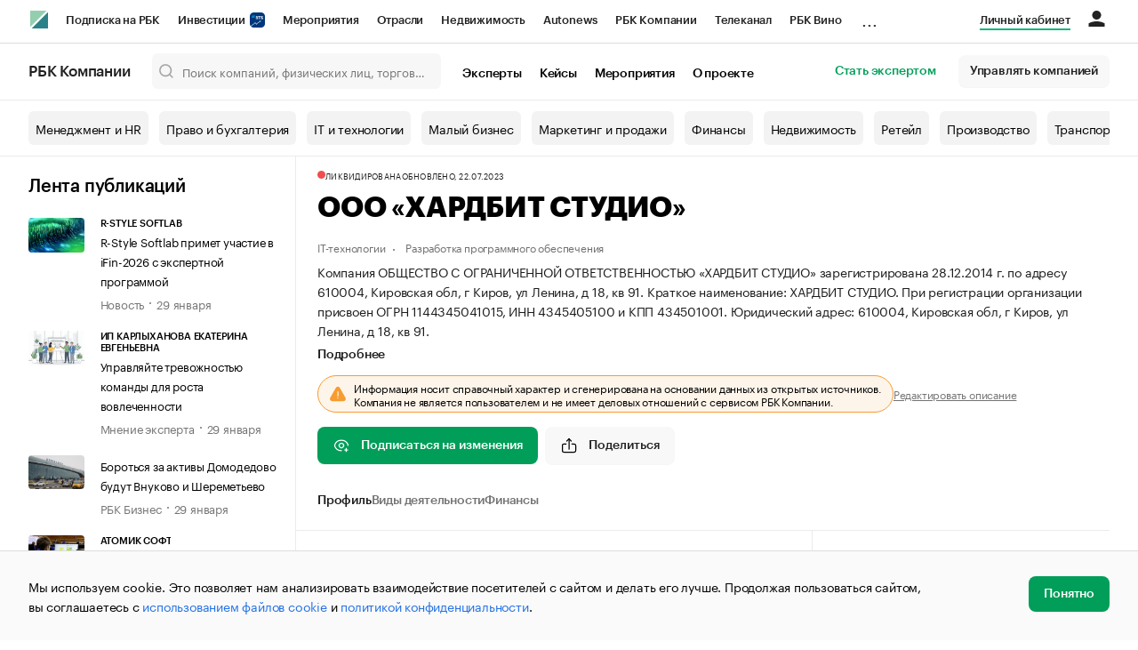

--- FILE ---
content_type: text/html; charset=utf-8
request_url: https://companies.rbc.ru/id/1144345041015-ooo-hardbit-studio/
body_size: 23917
content:
<!doctype html>   <html lang="ru" prefix="og: http://ogp.me/ns#"><head><meta charset="UTF-8"><meta name="viewport" content="width=device-width,minimum-scale=1,maximum-scale=1,initial-scale=1,user-scalable=no"><meta name="msapplication-TileColor" content="#ffffff"><meta name="msapplication-TileImage" content="https://s.rbk.ru/v2_companies_static/assets/img/meta/mstile-144x144.webp"><meta name="msapplication-square70x70logo" content="https://s.rbk.ru/v2_companies_static/assets/img/meta/mstile-70x70.webp"><meta name="msapplication-square150x150logo" content="https://s.rbk.ru/v2_companies_static/assets/img/meta/mstile-150x150.webp"><meta name="msapplication-square310x310logo" content="https://s.rbk.ru/v2_companies_static/assets/img/meta/mstile-310x310.webp"><meta name="msapplication-wide310x150logo" content="https://s.rbk.ru/v2_companies_static/assets/img/meta/mstile-310x150.webp"><meta property="og:url" content="https://companies.rbc.ru/id/1144345041015-ooo-hardbit-studio/"><link rel="shortcut icon" type="image/png" href="https://s.rbk.ru/v2_companies_static/assets/img/meta/favicon.webp"><link rel="apple-touch-icon" sizes="60x60" href="https://s.rbk.ru/v2_companies_static/assets/img/meta/apple-touch-icon-60x60.webp"><link rel="apple-touch-icon" sizes="76x76" href="https://s.rbk.ru/v2_companies_static/assets/img/meta/apple-touch-icon-76x76.webp"><link rel="apple-touch-icon" sizes="120x120" href="https://s.rbk.ru/v2_companies_static/assets/img/meta/apple-touch-icon-120x120.webp"><link rel="apple-touch-icon" sizes="152x152" href="https://s.rbk.ru/v2_companies_static/assets/img/meta/apple-touch-icon-152x152.webp"><link rel="apple-touch-icon" sizes="180x180" href="https://s.rbk.ru/v2_companies_static/assets/img/meta/apple-touch-icon-180x180.webp"><link rel="icon" type="image/png" sizes="192x192" href="https://s.rbk.ru/v2_companies_static/assets/img/meta/android-chrome-192x192.webp"><link rel="icon" type="image/png" sizes="512x512" href="https://s.rbk.ru/v2_companies_static/assets/img/meta/android-chrome-512x512.webp"><link rel="mask-icon" color="#707070" href="https://s.rbk.ru/v2_companies_static/assets/img/meta/safari-pinned-tab.svg"><meta property="twitter:card" content="summary_large_image"><meta property="og:site_name" content="РБК Компании"><meta property="og:locale" content="ru_RU"><meta property="twitter:image" content="https://s.rbk.ru/v2_companies_static/assets/img/meta/rbc-share.webp"><meta property="og:image" content="https://s.rbk.ru/v2_companies_static/assets/img/meta/rbc-share.webp"><meta property="og:image:secure_url" content="https://s.rbk.ru/v2_companies_static/assets/img/meta/rbc-share.webp"><style>@font-face {
  font-weight: 400;
  font-style: normal;
  font-family: 'KazimirText RBC';
  font-display: swap;
  src: url("https://s.rbk.ru/v2_companies_static/assets/fonts/KazimirTextRBC-Regular.woff2") format('woff2'),
    url("https://s.rbk.ru/v2_companies_static/assets/fonts/KazimirTextRBC-Regular.woff") format('woff'),
    url("https://s.rbk.ru/v2_companies_static/assets/fonts/KazimirTextRBC-Regular.ttf") format('ttf');
}
@font-face {
  font-weight: 500;
  font-style: normal;
  font-family: 'KazimirText RBC';
  font-display: swap;
  src: url("https://s.rbk.ru/v2_companies_static/assets/fonts/KazimirTextRBC-Medium.woff2") format('woff2'),
    url("https://s.rbk.ru/v2_companies_static/assets/fonts/KazimirTextRBC-Medium.woff") format('woff'),
    url("https://s.rbk.ru/v2_companies_static/assets/fonts/KazimirTextRBC-Medium.ttf") format('ttf');
}
@font-face {
  font-weight: 400;
  font-style: normal;
  font-family: 'Graphik RBC LC';
  font-display: swap;
  src: url("https://s.rbk.ru/v2_companies_static/assets/fonts/GraphikRBCLC-Regular.woff2") format('woff2'),
    url("https://s.rbk.ru/v2_companies_static/assets/fonts/GraphikRBCLC-Regular.woff") format('woff'),
    url("https://s.rbk.ru/v2_companies_static/assets/fonts/GraphikRBCLC-Regular.ttf") format('ttf');
}
@font-face {
  font-weight: 500;
  font-style: normal;
  font-family: 'Graphik RBC LC';
  font-display: swap;
  src: url("https://s.rbk.ru/v2_companies_static/assets/fonts/GraphikRBCLC-Medium.woff2") format('woff2'),
    url("https://s.rbk.ru/v2_companies_static/assets/fonts/GraphikRBCLC-Medium.woff") format('woff'),
    url("https://s.rbk.ru/v2_companies_static/assets/fonts/GraphikRBCLC-Medium.ttf") format('ttf');
}
@font-face {
  font-weight: 600;
  font-style: normal;
  font-family: 'Graphik RBC LC';
  font-display: swap;
  src: url("https://s.rbk.ru/v2_companies_static/assets/fonts/GraphikRBCLC-Semibold.woff2") format('woff2'),
    url("https://s.rbk.ru/v2_companies_static/assets/fonts/GraphikRBCLC-Semibold.woff") format('woff'),
    url("https://s.rbk.ru/v2_companies_static/assets/fonts/GraphikRBCLC-Semibold.ttf") format('ttf');
}
@font-face {
  font-weight: 700;
  font-style: normal;
  font-family: 'Graphik RBC LC';
  font-display: swap;
  src: url("https://s.rbk.ru/v2_companies_static/assets/fonts/GraphikRBCLC-Bold.woff2") format('woff2'),
    url("https://s.rbk.ru/v2_companies_static/assets/fonts/GraphikRBCLC-Bold.woff") format('woff'),
    url("https://s.rbk.ru/v2_companies_static/assets/fonts/GraphikRBCLC-Bold.ttf") format('ttf');
}
@font-face {
  font-weight: 900;
  font-style: normal;
  font-family: 'Graphik RBC LC';
  font-display: swap;
  src: url("https://s.rbk.ru/v2_companies_static/assets/fonts/GraphikRBCLC-Black.woff2") format('woff2'),
    url("https://s.rbk.ru/v2_companies_static/assets/fonts/GraphikRBCLC-Black.woff") format('woff');
}</style><meta name="og:type" content="website"><title>ООО «ХАРДБИТ СТУДИО» — Киров — ОГРН 1144345041015, ИНН 4345405100 — юридический адрес, контакты, телефон, гендиректор | РБК Компании</title><meta property="og:title" content="ООО «ХАРДБИТ СТУДИО»"><meta name="description" content="ООО «ХАРДБИТ СТУДИО» — Киров — ОГРН 1144345041015, ИНН 4345405100 — контакты, реквизиты, ОКВЭД, генеральный директор на РБК Компании"><meta property="og:description" content="ООО «ХАРДБИТ СТУДИО» — Киров — ОГРН 1144345041015, ИНН 4345405100 — контакты, реквизиты, ОКВЭД, генеральный директор на РБК Компании"> <link rel="amphtml" href="https://companies.rbc.ru/amp/ogrn/1144345041015/"><link rel="canonical" href="https://companies.rbc.ru/id/1144345041015-ooo-hardbit-studio/">  <meta name="twitter:card" content="summary_large_image"><meta name="twitter:title" content="ООО «ХАРДБИТ СТУДИО» — профиль компании на РБК Компании"><meta name="twitter:description" content="Регистрационные данные, финансовые показатели, арбитраж и торговые марки компании «ООО «ХАРДБИТ СТУДИО»»."><meta name="twitter:image" content="https://s.rbk.ru/v2_companies_static/images/company-placeholder.svg"><meta name="twitter:url" content="https://companies.rbc.ru/id/1144345041015-ooo-hardbit-studio/">  <script type="application/ld+json">{
  "@context": "https://schema.org",
  "@type": "BreadcrumbList",
  "itemListElement": [{
    "@type": "ListItem",
    "position": 1,
    "name": "✅РБК Компании",
    "item": {
      "@type": "WebPage",
      "@id": "https://companies.rbc.ru/#webpage",
      "url": "https://companies.rbc.ru/"
    }
  }, {
    "@type": "ListItem",
    "position": 2,
    "name": "✅Поиск по ОКВЭД",
    "item": {
      "@type": "WebPage",
      "@id": "https://companies.rbc.ru/okved/#webpage",
      "url": "https://companies.rbc.ru/okved/"
    }
  }]
}</script><script type="application/ld+json">{
  "@context": "https://schema.org",
  "@type": "Corporation",
  "name": "ООО «ХАРДБИТ СТУДИО»",
  "alternateName": "ОБЩЕСТВО С ОГРАНИЧЕННОЙ ОТВЕТСТВЕННОСТЬЮ \u0022ХАРДБИТ СТУДИО\u0022",
  "url": "https://companies.rbc.ru/id/1144345041015-ooo-hardbit-studio/",
  "logo": "https://s.rbk.ru/v2_companies_static/images/company-placeholder.svg",
  "foundingDate": "2014-12-28",
  "identifier": {
    "@type": "PropertyValue",
    "name": "ОГРН",
    "value": "1144345041015"
  },
  "taxID": "4345405100",
  "address": {
    "@type": "PostalAddress",
    "streetAddress": "610004, Кировская обл, г Киров, ул Ленина, д 18, кв 91",
    "postalCode": "610004",
    "addressCountry": "RU"
  },
  
  
  
  "employee": {
    "@type": "Person",
    "name": "Змитриченко Наталья Игоревна",
    "jobTitle": "Ликвидатор"
  },
  
  "knowsAbout": [
    "Разработка компьютерного программного обеспечения",
    "Печатание газет", "Прочие виды полиграфической деятельности"
  ]
}</script><script>var _tmr = window._tmr || (window._tmr = []);
_tmr.push({id: "3624869", type: "pageView", start: (new Date()).getTime()});
(function (d, w, id) {
  if (d.getElementById(id)) return;
  var ts = d.createElement("script");
  ts.type = "text/javascript";
  ts.async = true;
  ts.id = id;
  ts.src = "https://top-fwz1.mail.ru/js/code.js";
  var f = function () {
    var s = d.getElementsByTagName("script")[0];
    s.parentNode.insertBefore(ts, s);
  };
  if (w.opera == "[object Opera]") {
    d.addEventListener("DOMContentLoaded", f, false);
  } else {
    f();
  }
})(document, window, "tmr-code");</script><noscript><div><img src="https://top-fwz1.mail.ru/counter?id=3624869;js=na" style="position:absolute;left:-9999px;" alt="Top.Mail.Ru"></div></noscript><script>(function(m,e,t,r,i,k,a){m[i]=m[i]||function()
{(m[i].a=m[i].a||[]).push(arguments)}
;
m[i].l=1*new Date();k=e.createElement(t),a=e.getElementsByTagName(t)[0],k.async=1,k.src=r,a.parentNode.insertBefore(k,a)})
(window, document, "script", "https://mc.yandex.ru/metrika/tag.js", "ym");
ym(64895833, "init",
{ clickmap:true, trackLinks:true, accurateTrackBounce:true, webvisor:true, ecommerce:"dataLayer" }
);</script><noscript><div><img src="https://mc.yandex.ru/watch/64895833" style="position:absolute; left:-9999px;" alt=""></div></noscript><script>(function(e, x, pe, r, i, me, nt){
  e[i]=e[i]||function(){(e[i].a=e[i].a||[]).push(arguments)},
  me=x.createElement(pe),me.async=1,me.src=r,
  nt=x.getElementsByTagName(pe)[0],
  me.addEventListener('error',function(){
    function cb(t){t=t[t.length-1],'function'==typeof t&&t({flags:{}})};
    Array.isArray(e[i].a)&&e[i].a.forEach(cb);
    e[i]=function(){cb(arguments)}
  }),
  nt.parentNode.insertBefore(me,nt)
})
(window, document, 'script', 'https://abt.s3.yandex.net/expjs/latest/exp.js', 'ymab');
ymab('metrika.64895833', 'init');</script><script src="https://yandex.ru/ads/system/context.js" async></script><script>window.yaContextCb = window.yaContextCb</script><script>(function(win, doc, cb){
(win[cb] = win[cb] || []).push(function() {
try {
tnsCounterRbc_ru = new TNS.TnsCounter({
'account':'rbc_ru',
'tmsec': 'rbc_companies'
});
} catch(e){}
});
var tnsscript = doc.createElement('script');
tnsscript.type = 'text/javascript';
tnsscript.async = true;
tnsscript.src = ('https:' == doc.location.protocol ? 'https:' : 'http:') +
'//www.tns-counter.ru/tcounter.js';
var s = doc.getElementsByTagName('script')[0];
s.parentNode.insertBefore(tnsscript, s);
})(window, this.document,'tnscounter_callback');</script><noscript><img src="//www.tns-counter.ru/V13a****rbc_ru/ru/UTF-8/tmsec=rbc_companies/" width="0" height="0" alt=""></noscript><script src="https://www.googletagmanager.com/gtag/js?id=UA-8487723-22"></script><script>window.dataLayer = window.dataLayer || [];
function gtag(){dataLayer.push(arguments);}
gtag('js', new Date());
gtag('config', 'UA-8487723-22');
ga('create', 'UA-8487723-22', 'auto');</script><script id="login-url-data" type="application/json">"https://id.rbc.ru/?landing=rbccompanies\u0026project=rbccompanies"</script> <script id="static-url" type="application/json">"https://s.rbk.ru/v2_companies_static/"</script>                    <meta name="robots" content="index, follow"> <script id="company-images-json" type="application/json">[]</script> <script id="company-trademarks-data" type="application/json">[]</script> <script id="company-inn-data" type="application/json">"4345405100"</script> <script id="company-ogrn-data" type="application/json">"1144345041015"</script>  <script id="is-company-verified" type="application/json">false</script> <div class="info-card__icon-background"></div><div class="info-card__icon"><span class="tooltip-toggle" data-toggle="tooltip" data-placement="right" title="Эта компания не имеет представителя"><span class="icon icon__warning"></span></span></div><script defer="defer" src="https://s.rbk.ru/v2_companies_static/assets/js/common.271c105ef4fc49d42f9b.js"></script><script defer="defer" src="https://s.rbk.ru/v2_companies_static/assets/js/app.a121c60ae8bacc8a4594.js"></script><script defer="defer" src="https://s.rbk.ru/v2_companies_static/assets/js/widgets.1044788597f7c2856d42.js"></script><link href="https://s.rbk.ru/v2_companies_static/assets/css/app.39cbf47ed6c5797b2c01.css" rel="stylesheet"><link href="https://s.rbk.ru/v2_companies_static/assets/css/widgets.39cbf47ed6c5797b2c01.css" rel="stylesheet"></head><body data-page-name="company_detail">     <div class="topline__padder"></div><div class="topline__wrapper" data-analytics-sticky-top="true"><div class="topline l-window js-topline js-filter-lock-block"><div class="topline__inner l-row"><div class="topline__left js-topline-left"><span class="topline__logo-block"><a class="topline__logo" href="https://rbc.ru" aria-label="РБК" style="background-image: url('https://s.rbk.ru/v10_rbcnews_static/common/current/images/logo.svg')"></a><a class="topline__title" href="https://companies.rbc.ru/">РБК Компании</a></span><a class="topline__project-logo js-topline-logo" href="/">Autonews</a><div class="topline__projects-wrap js-topline-first"><div class="topline__items-container js-topline-dropdown-container"><div class="topline__projects"><div class="topline__item-block js-topline-item"><a class="topline__item js-yandex-counter" href="https://pro.rbc.ru/?from=topline_main" data-yandex-name="from_topline" data-yandex-params="{url: &quot;https://pro.rbc.ru/?from=topline_main&quot;}">Подписка на РБК </div><div class="topline__item-block js-topline-item"><a class="topline__item js-yandex-counter" href="https://www.rbc.ru/quote?utm_source=topline" data-yandex-name="from_topline" data-yandex-params="{url: &quot;https://www.rbc.ru/quote?utm_source=topline&quot;}">Инвестиции <span class="topline__item__image-block"><img class="topline__item__image" src="https://s0.rbk.ru/v6_top_pics/media/img/5/64/347271065287645.svg" alt=""></span></a></div><div class="topline__item-block js-topline-item"><a class="topline__item js-yandex-counter" href="https://events.rbc.ru/?utm_source=topline" data-yandex-name="from_topline" data-yandex-params="{url: &quot;https://events.rbc.ru/?utm_source=topline&quot;}">Мероприятия </div><div class="topline__item-block js-topline-item"><a class="topline__item js-yandex-counter" href="https://www.rbc.ru/industries?utm_source=topline" data-yandex-name="from_topline" data-yandex-params="{url: &quot;https://www.rbc.ru/industries?utm_source=topline&quot;}">Отрасли </div><div class="topline__item-block js-topline-item"><a class="topline__item js-yandex-counter" href="https://realty.rbc.ru/?utm_source=topline" data-yandex-name="from_topline" data-yandex-params="{url: &quot;https://realty.rbc.ru/?utm_source=topline&quot;}">Недвижимость </div><div class="topline__item-block js-topline-item"><a class="topline__item js-yandex-counter" href="https://www.autonews.ru/?utm_source=topline" data-yandex-name="from_topline" data-yandex-params="{url: &quot;https://www.autonews.ru/?utm_source=topline&quot;}">Autonews </div><div class="topline__item-block js-topline-item"><a class="topline__item js-yandex-counter" href="https://companies.rbc.ru/?utm_source=topline" data-yandex-name="from_topline" data-yandex-params="{url: &quot;https://companies.rbc.ru/?utm_source=topline&quot;}">РБК Компании </div><div class="topline__item-block js-topline-item"><a class="topline__item js-yandex-counter" href="https://tv.rbc.ru/?utm_source=topline" data-yandex-name="from_topline" data-yandex-params="{url: &quot;https://tv.rbc.ru/?utm_source=topline&quot;}">Телеканал </div><div class="topline__item-block js-topline-item"><a class="topline__item js-yandex-counter" href="https://www.rbc.ru/wine?utm_source=rbc&amp;utm_medium=menu" data-yandex-name="from_topline" data-yandex-params="{url: &quot;https://www.rbc.ru/wine?utm_source=rbc&amp;utm_medium=menu&quot;}">РБК Вино </div><div class="topline__item-block js-topline-item"><a class="topline__item js-yandex-counter" href="https://sportrbc.ru/?utm_source=topline" data-yandex-name="from_topline" data-yandex-params="{url: &quot;https://sportrbc.ru/?utm_source=topline&quot;}">Спорт </div><div class="topline__item-block js-topline-item"><a class="topline__item js-yandex-counter" href="https://www.rbc.ru/story/education?from=topline_menu" data-yandex-name="from_topline" data-yandex-params="{url: &quot;https://www.rbc.ru/story/education?from=topline_menu&quot;}">РБК Образование </div><div class="topline__item-block js-topline-item"><a class="topline__item js-yandex-counter" href="https://www.rbc.ru/courses?utm_source=topline" data-yandex-name="from_topline" data-yandex-params="{url: &quot;https://www.rbc.ru/courses?utm_source=topline&quot;}">РБК Курсы </div><div class="topline__item-block js-topline-item"><a class="topline__item js-yandex-counter" href="https://www.rbc.ru/life?utm_source=topline" data-yandex-name="from_topline" data-yandex-params="{url: &quot;https://www.rbc.ru/life?utm_source=topline&quot;}">РБК Life </div><div class="topline__item-block js-topline-item"><a class="topline__item js-yandex-counter" href="https://trends.rbc.ru/trends/?utm_source=topline" data-yandex-name="from_topline" data-yandex-params="{url: &quot;https://trends.rbc.ru/trends/?utm_source=topline&quot;}">Тренды </div><div class="topline__item-block js-topline-item"><a class="topline__item js-yandex-counter" href="https://style.rbc.ru/visionaries/?utm_source=rbc_topline" data-yandex-name="from_topline" data-yandex-params="{url: &quot;https://style.rbc.ru/visionaries/?utm_source=rbc_topline&quot;}">Визионеры </div><div class="topline__item-block js-topline-item"><a class="topline__item js-yandex-counter" href="https://www.rbc.ru/national" data-yandex-name="from_topline" data-yandex-params="{url: &quot;https://www.rbc.ru/national&quot;}">Национальные проекты </div><div class="topline__item-block js-topline-item"><a class="topline__item js-yandex-counter" href="https://www.rbc.ru/gorod/?utm_source=topline" data-yandex-name="from_topline" data-yandex-params="{url: &quot;https://www.rbc.ru/gorod/?utm_source=topline&quot;}">Город </div><div class="topline__item-block js-topline-item"><a class="topline__item js-yandex-counter" href="https://style.rbc.ru/?utm_source=topline" data-yandex-name="from_topline" data-yandex-params="{url: &quot;https://style.rbc.ru/?utm_source=topline&quot;}">Стиль </div><div class="topline__item-block js-topline-item"><a class="topline__item js-yandex-counter" href="https://www.rbc.ru/crypto/?utm_source=topline" data-yandex-name="from_topline" data-yandex-params="{url: &quot;https://www.rbc.ru/crypto/?utm_source=topline&quot;}">Крипто </div><div class="topline__item-block js-topline-item"><a class="topline__item js-yandex-counter" href="https://spb.plus.rbc.ru/?utm_source=topline" data-yandex-name="from_topline" data-yandex-params="{url: &quot;https://spb.plus.rbc.ru/?utm_source=topline&quot;}">РБК Бизнес-среда </div><div class="topline__item-block js-topline-item"><a class="topline__item js-yandex-counter" href="https://www.rbc.ru/dc/?utm_source=topline" data-yandex-name="from_topline" data-yandex-params="{url: &quot;https://www.rbc.ru/dc/?utm_source=topline&quot;}">Дискуссионный клуб </div><div class="topline__item-block js-topline-item"><a class="topline__item js-yandex-counter" href="https://marketing.rbc.ru/?utm_source=topline" data-yandex-name="from_topline" data-yandex-params="{url: &quot;https://marketing.rbc.ru/?utm_source=topline&quot;}">Исследования </div><div class="topline__item-block js-topline-item"><a class="topline__item js-yandex-counter" href="https://ratings.ru/?utm_source=topline" data-yandex-name="from_topline" data-yandex-params="{url: &quot;https://ratings.ru/?utm_source=topline&quot;}">Кредитные рейтинги </div><div class="topline__item-block js-topline-item"><a class="topline__item js-yandex-counter" href="https://biztorg.ru/?utm_source=topline" data-yandex-name="from_topline" data-yandex-params="{url: &quot;https://biztorg.ru/?utm_source=topline&quot;}">Франшизы </div><div class="topline__item-block js-topline-item"><a class="topline__item js-yandex-counter" href="https://www.rbc.ru/newspaper/?utm_source=topline" data-yandex-name="from_topline" data-yandex-params="{url: &quot;https://www.rbc.ru/newspaper/?utm_source=topline&quot;}">Газета </div><div class="topline__item-block js-topline-item"><a class="topline__item js-yandex-counter" href="https://spbspecials.rbc.ru/?utm_source=topline" data-yandex-name="from_topline" data-yandex-params="{url: &quot;https://spbspecials.rbc.ru/?utm_source=topline&quot;}">Спецпроекты СПб </div><div class="topline__item-block js-topline-item"><a class="topline__item js-yandex-counter" href="https://spb-bc.rbc.ru/?utm_source=topline" data-yandex-name="from_topline" data-yandex-params="{url: &quot;https://spb-bc.rbc.ru/?utm_source=topline&quot;}">Конференции СПб </div><div class="topline__item-block js-topline-item"><a class="topline__item js-yandex-counter" href="https://specialists.ru/?utm_source=topline" data-yandex-name="from_topline" data-yandex-params="{url: &quot;https://specialists.ru/?utm_source=topline&quot;}">Спецпроекты </div><div class="topline__item-block js-topline-item"><a class="topline__item js-yandex-counter" href="https://corp.rescore.online/?utm_source=topline" data-yandex-name="from_topline" data-yandex-params="{url: &quot;https://corp.rescore.online/?utm_source=topline&quot;}">Проверка контрагентов </div><div class="topline__item-block js-topline-item"><a class="topline__item js-yandex-counter" href="https://esg-index.rbc.ru/" data-yandex-name="from_topline" data-yandex-params="{url: &quot;https://esg-index.rbc.ru/&quot;}">ESG-индекс </div><div class="topline__item-block js-topline-item"><a class="topline__item js-yandex-counter" href="https://www.rbc.ru/rubric/politics?utm_source=topline" data-yandex-name="from_topline" data-yandex-params="{url: &quot;https://www.rbc.ru/rubric/politics?utm_source=topline&quot;}">Политика </div><div class="topline__item-block js-topline-item"><a class="topline__item js-yandex-counter" href="https://www.rbc.ru/rubric/economics?utm_source=topline" data-yandex-name="from_topline" data-yandex-params="{url: &quot;https://www.rbc.ru/rubric/economics?utm_source=topline&quot;}">Экономика </div><div class="topline__item-block js-topline-item"><a class="topline__item js-yandex-counter" href="https://www.rbc.ru/rubric/business?utm_source=topline" data-yandex-name="from_topline" data-yandex-params="{url: &quot;https://www.rbc.ru/rubric/business?utm_source=topline&quot;}">Бизнес </div><div class="topline__item-block js-topline-item"><a class="topline__item js-yandex-counter" href="https://www.rbc.ru/rubric/technology_and_media?utm_source=topline" data-yandex-name="from_topline" data-yandex-params="{url: &quot;https://www.rbc.ru/rubric/technology_and_media?utm_source=topline&quot;}">Технологии и медиа </div><div class="topline__item-block js-topline-item"><a class="topline__item js-yandex-counter" href="https://www.rbc.ru/rubric/finances?utm_source=topline" data-yandex-name="from_topline" data-yandex-params="{url: &quot;https://www.rbc.ru/rubric/finances?utm_source=topline&quot;}">Финансы </div><div class="topline__item-block js-topline-item"><a class="topline__item js-yandex-counter" href="https://cash.rbc.ru/?utm_source=topline" data-yandex-name="from_topline" data-yandex-params="{url: &quot;https://cash.rbc.ru/?utm_source=topline&quot;}">Рынок наличной валюты </div></div></div><div class="topline__more"><div class="topline__dropdown"><a class="topline__dropdown__handle js-topline-dropdown" href="">...</a><div class="topline__dropdown__list js-topline-dropdown-list"><div class="topline__dropdown__list__inner js-topline-dropdown-list-inner"></div></div></div></div></div></div><div class="topline__right"><a class="topline__item topline__popup__submenu-item" href="https://companies.rbc.ru/cabinet/" rel="nofollow" data-analytics-category="personal_cabinet" data-analytics-click-event="personal_cabinet"><span class="topline__item_special-inner">Личный кабинет</span></a><div class="topline__menu"><div class="topline__menu__open js-topline-menu js-yandex-counter" data-yandex-name="click_hamburger"><span></span><span></span><span></span></div><div class="topline__menu__close js-topline-menu-close"><span></span><span></span></div></div><div class="topline__auth js-topline-profile-container" data-auth-origin="https://auth.rbc.ru/"><span class="topline__auth__link js-topline-profile-link"></span><div class="topline__auth-profile"><div class="topline__auth-profile-inner" id="auth-menu-anonymous"><div class="topline__auth-profile-section"><a class="topline__auth-profile-link js-paywall-login" href="https://id.rbc.ru/?landing=rbccompanies&amp;project=rbccompanies" rel="nofollow">Войти / Создать аккаунт</a></div><div class="topline__auth-profile-section"><a class="topline__auth-profile-link" href="/business-growth/">Поделиться новостью на РБК</a><a class="topline__auth-profile-link" href="/request/">Получить пробный доступ</a><a class="topline__auth-profile-link" href="/experts/about/">Стать экспертом</a></div></div><div class="js-topline-profile-menu topline__auth-profile-inner" id="auth-menu-logged-in" data-name="main"><div class="topline__auth-profile-section"><div class="js-topline-profile-wrap"><div class="js-topline-profile-menu-link topline__auth__profile__name" data-name="profile"><span class="topline__auth__profile__data js-topline-profile-data">Профиль</span></div></div></div><div class="topline__auth-profile-section"><a class="topline__auth-profile-link" href="/cabinet/">Мои компании и ИП</a><a class="topline__auth-profile-link" href="/cabinet/verification/companies/search/">Добавить компанию</a><a class="topline__auth-profile-link" href="/cabinet/verification/individuals/search/">Добавить ИП</a><a class="topline__auth-profile-link" href="/help/publications-guide/">Как подготовить публикацию</a><a class="topline__auth-profile-link" href="/help/experts/">Гайд для экспертов</a></div><div class="topline__auth-profile-section"><a class="topline__auth-profile-link" href="/business-growth/">Поделиться новостью на РБК</a><a class="topline__auth-profile-link" href="/request/">Получить пробный доступ</a><a class="topline__auth-profile-link" href="/experts/about/">Стать экспертом</a><a class="topline__auth-profile-link" href="/business-group/">Создать профиль ГК</a></div><div class="topline__auth-profile-section"><a class="topline__auth-profile-link" href="/about/">О проекте</a><a class="topline__auth-profile-link" href="/rules/">Правила сервиса</a><a class="topline__auth-profile-link" href="/feedback/">Написать в поддержку</a><a class="topline__auth-profile-link" href="/cabinet/logout/" rel="nofollow">Выход</a></div></div><div class="js-topline-profile-menu topline__auth-profile-inner" data-name="profile"><div class="topline__auth-profile-section"><div class="js-topline-profile-wrap"><div class="js-topline-profile-menu-link topline__auth__profile__name topline__auth__profile__name_sub" data-name="main"><span class="js-topline-profile-data">Профиль</span></div></div></div><div class="topline__auth-profile-section"><a class="topline__auth-profile-link" href="https://auth.rbc.ru/profile/settings/?back_uri=https%3A%2F%2Fcompanies.rbc.ru%2Fid%2F1147746564822-ooo-territoriya-sever%2F&amp;redirect_uri=https%3A%2F%2Fcompanies.rbc.ru%2Fid%2F1147746564822-ooo-territoriya-sever%2F" rel="nofollow">Настройки</a><a class="topline__auth-profile-link" href="https://pro.rbc.ru/profile?from=top_button" rel="nofollow">Подписка РБК Pro</a></div></div></div></div></div></div><div class="topline__popup js-topline-popup"><div class="topline__popup__inner js-topline-open-popup-content active"><div class="topline__popup__main-nav"><div class="topline__popup__menu__item topline__popup__menu__item_auth_no" id="mobile-auth-menu-anonymous" style="display: none;"><a class="topline__popup__main-link topline__popup__menu__data js-topline-profile-data js-paywall-login" href="https://id.rbc.ru/?landing=rbccompanies&amp;project=rbccompanies">Войти / Создать аккаунт</a></div><div class="topline__popup__menu__item topline__popup__menu__item_auth" id="mobile-auth-menu-logged-in" style="display: none;"><a class="topline__popup__main-link topline__popup__menu__data js-topline-profile-data js-topline-open-popup-link" href="https://auth.rbc.ru/profile/settings/?back_uri=https%3A%2F%2Fcompanies.rbc.ru%2Fid%2F1147746564822-ooo-territoriya-sever%2F&amp;redirect_uri=https%3A%2F%2Fcompanies.rbc.ru%2Fid%2F1147746564822-ooo-territoriya-sever%2F" data-content="auth">Профиль</a></div></div><div class="topline__popup__main-nav"><div class="topline__popup__submenu topline__popup__flex"><div class="topline__popup__submenu__wrap"><a class="topline__popup__submenu-item" href="https://companies.rbc.ru/business-growth/" rel="nofollow">Поделиться новостью на РБК</a></div><div class="topline__popup__submenu__wrap"><a class="topline__popup__submenu-item" href="https://companies.rbc.ru/about/">О проекте</a></div><div class="topline__popup__submenu__wrap"><a class="topline__popup__submenu-item" href="https://companies.rbc.ru/experts/about/">Эксперты</a></div><div class="topline__popup__submenu__wrap"><a class="topline__popup__submenu-item" href="https://companies.rbc.ru/cabinet/" rel="nofollow">Мои компании и ИП</a></div><div class="topline__popup__submenu__wrap"><a class="topline__popup__submenu-item js-topline-menu-close" href="https://companies.rbc.ru/request/">Получить пробный доступ</a></div></div></div><div class="topline__popup__submenu topline__popup__flex"><div class="topline__popup__submenu__wrap"><a class="topline__popup__submenu-item js-yandex-counter" href="https://tv.rbc.ru/?utm_source=topline" data-yandex-name="click_hamburger" data-yandex-params="{url: &quot;https://tv.rbc.ru/?utm_source=topline&quot;}">Телеканал</a></div><div class="topline__popup__submenu__wrap"><a class="topline__popup__submenu-item js-yandex-counter" href="https://www.rbc.ru/newspaper/?utm_source=topline" data-yandex-name="click_hamburger" data-yandex-params="{url: &quot;https://www.rbc.ru/newspaper/?utm_source=topline&quot;}">Газета</a></div><div class="topline__popup__submenu__wrap"><a class="topline__popup__submenu-item js-yandex-counter" href="https://trends.rbc.ru/trends/?utm_source=topline" data-yandex-name="click_hamburger" data-yandex-params="{url: &quot;https://trends.rbc.ru/trends/?utm_source=topline&quot;}">Тренды</a></div><div class="topline__popup__submenu__wrap"><a class="topline__popup__submenu-item js-yandex-counter" href="https://plus.rbc.ru/?utm_source=topline" data-yandex-name="click_hamburger" data-yandex-params="{url: &quot;https://plus.rbc.ru/?utm_source=topline&quot;}">РБК+</a></div><div class="topline__popup__submenu__wrap"><a class="topline__popup__submenu-item js-yandex-counter" href="https://pro.rbc.ru/" data-yandex-name="click_hamburger" data-yandex-params="{url: &quot;https://pro.rbc.ru/&quot;}">Pro</a></div><div class="topline__popup__submenu__wrap"><a class="topline__popup__submenu-item js-yandex-counter" href="https://quote.rbc.ru/?utm_source=topline" data-yandex-name="click_hamburger" data-yandex-params="{url: &quot;https://quote.rbc.ru/?utm_source=topline&quot;}">Инвестиции</a></div><div class="topline__popup__submenu__wrap"><a class="topline__popup__submenu-item js-yandex-counter" href="https://www.autonews.ru/?utm_source=topline" data-yandex-name="click_hamburger" data-yandex-params="{url: &quot;https://www.autonews.ru/?utm_source=topline&quot;}">Авто</a></div><div class="topline__popup__submenu__wrap"><a class="topline__popup__submenu-item js-yandex-counter" href="https://sportrbc.ru/?utm_source=topline" data-yandex-name="click_hamburger" data-yandex-params="{url: &quot;https://sportrbc.ru/?utm_source=topline&quot;}">Спорт</a></div><div class="topline__popup__submenu__wrap"><a class="topline__popup__submenu-item js-yandex-counter" href="https://realty.rbc.ru/?utm_source=topline" data-yandex-name="click_hamburger" data-yandex-params="{url: &quot;https://realty.rbc.ru/?utm_source=topline&quot;}">Недвижимость</a></div><div class="topline__popup__submenu__wrap"><a class="topline__popup__submenu-item js-yandex-counter" href="https://style.rbc.ru/?utm_source=topline" data-yandex-name="click_hamburger" data-yandex-params="{url: &quot;https://style.rbc.ru/?utm_source=topline&quot;}">Стиль</a></div><div class="topline__popup__submenu__wrap"><a class="topline__popup__submenu-item js-yandex-counter" href="https://www.rbc.ru/national" data-yandex-name="click_hamburger" data-yandex-params="{url: &quot;https://www.rbc.ru/national&quot;}">Национальные проекты</a></div><div class="topline__popup__submenu__wrap"><a class="topline__popup__submenu-item js-yandex-counter" href="https://www.rbc.ru/crypto/?utm_source=topline" data-yandex-name="click_hamburger" data-yandex-params="{url: &quot;https://www.rbc.ru/crypto/?utm_source=topline&quot;}">Крипто</a></div><div class="topline__popup__submenu__wrap"><a class="topline__popup__submenu-item js-yandex-counter" href="https://marketing.rbc.ru/?utm_source=topline" data-yandex-name="click_hamburger" data-yandex-params="{url: &quot;https://marketing.rbc.ru/?utm_source=topline&quot;}">Исследования</a></div><div class="topline__popup__submenu__wrap"><a class="topline__popup__submenu-item js-yandex-counter" href="https://ratings.ru/?utm_source=topline" data-yandex-name="click_hamburger" data-yandex-params="{url: &quot;https://ratings.ru/?utm_source=topline&quot;}">Кредитные рейтинги</a></div><div class="topline__popup__submenu__wrap"><a class="topline__popup__submenu-item js-yandex-counter" href="https://bc.rbc.ru/?utm_source=topline" data-yandex-name="click_hamburger" data-yandex-params="{url: &quot;https://bc.rbc.ru/?utm_source=topline&quot;}">Конференции</a></div><div class="topline__popup__submenu__wrap"><a class="topline__popup__submenu-item js-yandex-counter" href="https://www.rbc.ru/magazine/?utm_source=topline" data-yandex-name="click_hamburger" data-yandex-params="{url: &quot;https://www.rbc.ru/magazine/?utm_source=topline&quot;}">Журнал</a></div><div class="topline__popup__submenu__wrap"><a class="topline__popup__submenu-item js-yandex-counter" href="https://rescore.online/?utm_source=topline" data-yandex-name="click_hamburger" data-yandex-params="{url: &quot;https://rescore.online/?utm_source=topline&quot;}">Проверка контрагентов</a></div><div class="topline__popup__submenu__wrap"><a class="topline__popup__submenu-item js-yandex-counter" href="https://style.rbc.ru/health/?utm_source=rbc&amp;utm_medium=topline&amp;utm_campaign=health_button" data-yandex-name="topline_2"><span class="topline__item_special-inner">Здоровье</span></a></div><div class="topline__popup__submenu__wrap"><a class="topline__popup__submenu-item js-yandex-counter" href="https://www.rbc.ru/trends/industry/?utm_source=topline" data-yandex-name="topline_1"><span class="topline__item_special-inner">Индустрия 4.0</span></a></div></div></div><div class="topline__popup__inner js-topline-open-popup-content search"><div class="topline__popup__back js-topline-back">Главное меню</div><div class="topline__popup__search"><form class="topline__popup__search__form" action="https://realty.rbc.ru/search/"><input type="hidden" name="project" value="realty"><input class="topline__popup__search__button" type="submit" value="Найти"><div class="topline__popup__search__text"><div class="topline__popup__search__input-wrap"><input class="topline__popup__search__input js-search-input" name="query" autocomplete="off" value="" placeholder="Поиск по сайту"></div></div></form></div></div><div class="topline__popup__inner js-topline-open-popup-content auth"><div class="topline__popup__back js-topline-back">Главное меню</div><div class="topline__popup__inner-auth"><div class="topline__popup__item"><a class="topline__popup__link" href="https://auth.rbc.ru/profile/settings/?back_uri=https%3A%2F%2Fcompanies.rbc.ru%2Fid%2F1147746564822-ooo-territoriya-sever%2F&amp;redirect_uri=https%3A%2F%2Fcompanies.rbc.ru%2Fid%2F1147746564822-ooo-territoriya-sever%2F" rel="nofollow">Настройки</a></div><div class="topline__popup__item topline__popup__logined"><a class="topline__popup__link" href="https://pro.rbc.ru/profile?from=top_button" rel="nofollow">Подписка на РБК Pro</a></div><div class="topline__popup__item"><a class="topline__popup__link" href="/cabinet/logout/" rel="nofollow">Выход</a></div></div></div></div></div></div><div class="topbar__padder"></div><header class="topbar" data-analytics-sticky-top="true"> <div class="topbar__inner"><a class="topbar__brand" href="/">РБК Компании</a><div class="topbar__search"><div class="search-input-root topbar__form" style="flex: 1;"><span class="skeleton-box w-full h-[40px]"></span></div>   </div><nav class="topbar__nav"><a class="topbar__nav-link" href="/experts/">Эксперты</a><a class="topbar__nav-link" href="/cases/">Кейсы</a><a class="topbar__nav-link" href="/events/">Мероприятия</a><a class="topbar__nav-link" href="/about/?from=header_about_project">О проекте</a></nav><div class="topbar__links"><a class="btn btn--sm btn--transparent text-green-600 mr-[12px]" href="/experts/about/?from=header_become_expert">Стать экспертом</a><a class="btn btn--sm btn--gray pl-[16px]" href="/request/?from=header_managing_company">Управлять компанией</a></div></div></header><div class="tag-carousel__padder max-w-[var(--content-max-width)] m-auto"></div><div class="tag-carousel"> <div class="tag-carousel__inner"><div class="carousel w-full flex" id="carousel_9f17f025b"><div class="carousel__arrow carousel__arrow--prev"><span class="icon icon__left-arrow--white"></span></div><div class="swiper" data-swiper-config="{&quot;spaceBetween&quot;:12,&quot;slidesPerView&quot;:&quot;auto&quot;,&quot;breakpoints&quot;:{&quot;940&quot;:{&quot;slidesPerGroup&quot;:2}},&quot;navigation&quot;:{&quot;prevEl&quot;:&quot;#carousel_9f17f025b .carousel__arrow.carousel__arrow--prev&quot;,&quot;nextEl&quot;:&quot;#carousel_9f17f025b .carousel__arrow.carousel__arrow--next&quot;}}"><div class="swiper-wrapper"><div class="swiper-slide bg-gray-400 w-auto p-[8px] rounded-[6px]"><a href="/news/?category_filter=menedzhment-hr">Менеджмент и HR</a></div><div class="swiper-slide bg-gray-400 w-auto p-[8px] rounded-[6px]"><a href="/news/?category_filter=pravo-buhgalteriya">Право и бухгалтерия</a></div><div class="swiper-slide bg-gray-400 w-auto p-[8px] rounded-[6px]"><a href="/news/?category_filter=it-tehnologii">IT и технологии</a></div><div class="swiper-slide bg-gray-400 w-auto p-[8px] rounded-[6px]"><a href="/news/?category_filter=malyij-biznes">Малый бизнес</a></div><div class="swiper-slide bg-gray-400 w-auto p-[8px] rounded-[6px]"><a href="/news/?category_filter=marketing-prodazhi">Маркетинг и продажи</a></div><div class="swiper-slide bg-gray-400 w-auto p-[8px] rounded-[6px]"><a href="/news/?category_filter=finansyi">Финансы</a></div><div class="swiper-slide bg-gray-400 w-auto p-[8px] rounded-[6px]"><a href="/news/?category_filter=nedvizhimost">Недвижимость</a></div><div class="swiper-slide bg-gray-400 w-auto p-[8px] rounded-[6px]"><a href="/news/?category_filter=retejl">Ретейл</a></div><div class="swiper-slide bg-gray-400 w-auto p-[8px] rounded-[6px]"><a href="/news/?category_filter=proizvodstvo">Производство</a></div><div class="swiper-slide bg-gray-400 w-auto p-[8px] rounded-[6px]"><a href="/news/?category_filter=transport">Транспорт</a></div><div class="swiper-slide bg-gray-400 w-auto p-[8px] rounded-[6px]"><a href="/news/?category_filter=obrazovanie-razvitie">Образование и развитие</a></div><div class="swiper-slide bg-gray-400 w-auto p-[8px] rounded-[6px]"><a href="/news/?category_filter=krasota-zdorove">Красота и здоровье</a></div><div class="swiper-slide bg-gray-400 w-auto p-[8px] rounded-[6px]"><a href="/news/?category_filter=otdyih-dosug">Отдых и досуг</a></div><div class="swiper-slide bg-gray-400 w-auto p-[8px] rounded-[6px]"><a href="/news/?category_filter=obschestvo">Общество</a></div></div></div><div class="carousel__arrow carousel__arrow--next"><span class="icon icon__right-arrow--white"></span></div></div></div></div>       <div class="base-layout"><aside class="base-layout__sidebar"><div class="base-layout__sidebar-content">    <div class="news-feed"><div class="home-heading"><a class="home__title home__title--sm" href="/news/">Лента публикаций</a><a class="home-heading__link no-mobile--hidden" href="/news/">Все</a></div><div class="news-feed-container "><div class="">        <div class="companies-news-card companies-news-card--horizontal"><a class="companies-news-card__logo" href="/news/cR9SnCYN5Z/r-style-softlab-primet-uchastie-v-ifin-2026-s-ekspertnoj-programmoj/"> <img class="companies-news-card__img" src="https://pics.rbc.ru/v2_companies_s3/resized/100xH/media/company_press_release_image/01aa91c6-d5db-4a75-8993-3a9233f5d5d4.jpg" alt="R-Style Softlab на iFin-2026" loading="lazy">  </a><div class="companies-news-card__body"><div> <a class="companies-news-card__name" href="https://companies.rbc.ru/id/1027700301991-r-style-softlab/"><span class="companies-news-card__company"> R-Style Softlab </span></a> <a class="companies-news-card__title" href="/news/cR9SnCYN5Z/r-style-softlab-primet-uchastie-v-ifin-2026-s-ekspertnoj-programmoj/">R-Style Softlab примет участие в iFin-2026 с экспертной программой</a><div class="companies-news-card__footer"><span>Новость</span><span>29&nbsp;января</span></div></div> </div></div>           <div class="companies-news-card companies-news-card--horizontal"><a class="companies-news-card__logo" href="/news/5gGQOCXkif/upravlyajte-trevozhnostyu-komandyi-dlya-rosta-vovlechennosti/"> <img class="companies-news-card__img" src="https://pics.rbc.ru/v2_companies_s3/resized/100xH/media/company_press_release_image/158dd1b2-8333-450d-b36f-e6695980311b.jpg" alt="Управляйте тревожностью команды для роста вовлеченности" loading="lazy">  </a><div class="companies-news-card__body"><div> <a class="companies-news-card__name" href="https://companies.rbc.ru/persons/ogrnip/325665800291802-karlyihanova-ekaterina-evgenevna/"><span class="companies-news-card__company"> ИП Карлыханова Екатерина Евгеньевна </span></a> <a class="companies-news-card__title" href="/news/5gGQOCXkif/upravlyajte-trevozhnostyu-komandyi-dlya-rosta-vovlechennosti/">Управляйте тревожностью команды для роста вовлеченности</a><div class="companies-news-card__footer"><span>Мнение эксперта</span><span>29&nbsp;января</span></div></div> </div></div>      <div class="companies-news-card companies-news-card--horizontal"><a class="companies-news-card__logo" href="https://www.rbc.ru/business/29/01/2026/697b11e49a79475cd6009cf7" rel="noopener noreferer"><img class="companies-news-card__img" src="https://s0.rbk.ru/v6_top_pics/resized/100xH/media/img/4/12/347696734660124.jpeg" alt="Бороться за активы Домодедово будут Внуково и Шереметьево" loading="lazy"></a><div class="companies-news-card__body"><a class="companies-news-card__title" href="https://www.rbc.ru/business/29/01/2026/697b11e49a79475cd6009cf7" rel="noopener noreferer">Бороться за активы Домодедово будут Внуково и Шереметьево</a><div class="companies-news-card__footer"><span>РБК Бизнес</span><span>29&nbsp;января</span></div></div></div>           <div class="companies-news-card companies-news-card--horizontal"><a class="companies-news-card__logo" href="/news/rqP4IgpFYD/rgu-nefti-i-gaza-niu-im-im-gubkina-i-atomik-soft-stali-partnerami/"> <img class="companies-news-card__img" src="https://pics.rbc.ru/v2_companies_s3/resized/100xH/media/company_press_release_image/de87c2e8-aa48-44dd-a057-92e53900e9d9.jpg" alt="РГУ нефти и газа (НИУ) им. И.М. Губкина и Атомик Софт стали партнерами" loading="lazy">  </a><div class="companies-news-card__body"><div> <a class="companies-news-card__name" href="https://companies.rbc.ru/id/1157017005188-atomik-soft/"><span class="companies-news-card__company"> Атомик Софт </span></a> <a class="companies-news-card__title" href="/news/rqP4IgpFYD/rgu-nefti-i-gaza-niu-im-im-gubkina-i-atomik-soft-stali-partnerami/">РГУ нефти и газа (НИУ) им. И.М. Губкина и Атомик Софт стали партнерами</a><div class="companies-news-card__footer"><span>Новость</span><span>29&nbsp;января</span></div></div> </div></div>           <div class="companies-news-card companies-news-card--horizontal"><a class="companies-news-card__logo" href="/news/WqaSyrDOXY/mariya-sikorskaya-predstavila-klub-skrepka-na-forume-unikalnaya-rossiya/"> <img class="companies-news-card__img" src="https://pics.rbc.ru/v2_companies_s3/resized/100xH/media/company_press_release_image/f0fe55df-dbcc-4048-afdf-b3bb8aaf0cb8.jpg" alt="Форум выставка &quot;Уникальная Россия&quot;" loading="lazy">  </a><div class="companies-news-card__body"><div> <a class="companies-news-card__name" href="https://companies.rbc.ru/persons/ogrnip/320774600362721-sikorskaya-mariya-viktorovna/"><span class="companies-news-card__company"> ИП Сикорская Мария Викторовна </span></a> <a class="companies-news-card__title" href="/news/WqaSyrDOXY/mariya-sikorskaya-predstavila-klub-skrepka-na-forume-unikalnaya-rossiya/">Мария Сикорская представила клуб «Скрепка» на форуме «Уникальная Россия»</a><div class="companies-news-card__footer"><span>Новость</span><span>29&nbsp;января</span></div></div> </div></div>           <div class="companies-news-card companies-news-card--horizontal"><a class="companies-news-card__logo" href="/news/rNBIHj7bUw/tsifrovoj-detoks-kak-plavanie-perezagruzhaet-i-prichem-zdes-biznes/"> <img class="companies-news-card__img" src="https://pics.rbc.ru/v2_companies_s3/resized/100xH/media/company_press_release_image/f7bef615-52d2-4e42-b2fe-8be52808f01b.jpg" alt="Цифровой детокс: как плавание перезагружает и причем здесь бизнес" loading="lazy">  </a><div class="companies-news-card__body"><div> <a class="companies-news-card__name" href="https://companies.rbc.ru/id/1077847171709-bassejnyi-atlantika/"><span class="companies-news-card__company"> Бассейны «Атлантика» </span></a> <a class="companies-news-card__title" href="/news/rNBIHj7bUw/tsifrovoj-detoks-kak-plavanie-perezagruzhaet-i-prichem-zdes-biznes/">Цифровой детокс: как плавание перезагружает и причем здесь бизнес</a><div class="companies-news-card__footer"><span>Мнение эксперта</span><span>29&nbsp;января</span></div></div> </div></div>  <div class="adfox-banner__container relative mb-[20px] w-[300px] h-[600px] hidden md--block" id="adfox_d_sidebar"><div class="absolute top-1/2 left-1/2 -translate-x-1/2 -translate-y-1/2"><span class="icon icon__spinner animate-spin w-[40px] h-[40px]"></span></div></div>         <div class="companies-news-card companies-news-card--horizontal"><a class="companies-news-card__logo" href="/news/yAX1uzvFTj/inzhenernyie-sistemyi-dlya-domov-iz-kamnya-i-dereva-klyuchevyie-otlichiya/"> <img class="companies-news-card__img" src="https://pics.rbc.ru/v2_companies_s3/resized/100xH/media/company_press_release_image/c0b5d036-d23e-4f76-a077-df493e509599.jpg" alt="Инженерные системы для домов из камня и дерева: ключевые отличия" loading="lazy">  </a><div class="companies-news-card__body"><div> <a class="companies-news-card__name" href="https://companies.rbc.ru/persons/ogrnip/318237500417300-teploenergiya/"><span class="companies-news-card__company"> Теплоэнергия </span></a> <a class="companies-news-card__title" href="/news/yAX1uzvFTj/inzhenernyie-sistemyi-dlya-domov-iz-kamnya-i-dereva-klyuchevyie-otlichiya/">Инженерные системы для домов из камня и дерева: ключевые отличия</a><div class="companies-news-card__footer"><span>Мнение эксперта</span><span>29&nbsp;января</span></div></div> </div></div>           <div class="companies-news-card companies-news-card--horizontal"><a class="companies-news-card__logo" href="/news/PtjvfwzSln/registratsiya-fizicheskih-lits-v-obektah-nedvizhimosti-riski-i-nyuansyi/"> <img class="companies-news-card__img" src="https://pics.rbc.ru/v2_companies_s3/resized/100xH/media/company_press_release_image/22fc2b69-8ae2-400e-9d6b-22886ebeabc9.jpg" alt="Регистрация физических лиц в объектах недвижимости. Риски и нюансы" loading="lazy">  </a><div class="companies-news-card__body"><div> <a class="companies-news-card__name" href="https://companies.rbc.ru/persons/ogrnip/321774600419621-top-broker-estate/"><span class="companies-news-card__company"> Top Broker estate </span></a> <a class="companies-news-card__title" href="/news/PtjvfwzSln/registratsiya-fizicheskih-lits-v-obektah-nedvizhimosti-riski-i-nyuansyi/">Регистрация физических лиц в объектах недвижимости. Риски и нюансы</a><div class="companies-news-card__footer"><span>Мнение эксперта</span><span>29&nbsp;января</span></div></div> </div></div>           <div class="companies-news-card companies-news-card--horizontal"><a class="companies-news-card__logo" href="/news/IPafqg1Gcp/rosgosstrah-v-snegopad-voditeli-stali-chasche-zayavlyat-ob-avariyah-onlajn/"> <img class="companies-news-card__img" src="https://pics.rbc.ru/v2_companies_s3/resized/100xH/media/company_press_release_image/5e0c88e4-c401-4f03-9c6e-82b0f5cd8a2d.jpg" alt="В приложении РГС заявить о ДТП можно прямо с места аварии" loading="lazy">  </a><div class="companies-news-card__body"><div> <a class="companies-news-card__name" href="https://companies.rbc.ru/id/1027739049689-rosgosstrah/"><span class="companies-news-card__company"> «Росгосстрах» </span></a> <a class="companies-news-card__title" href="/news/IPafqg1Gcp/rosgosstrah-v-snegopad-voditeli-stali-chasche-zayavlyat-ob-avariyah-onlajn/">Росгосстрах: в снегопад водители стали чаще заявлять об авариях онлайн</a><div class="companies-news-card__footer"><span>Новость</span><span>29&nbsp;января</span></div></div> </div></div>      <div class="companies-news-card companies-news-card--horizontal"><a class="companies-news-card__logo" href="https://www.rbc.ru/business/29/01/2026/697b21729a79472b61f4bcc5" rel="noopener noreferer"><img class="companies-news-card__img" src="https://s0.rbk.ru/v6_top_pics/resized/100xH/media/img/8/23/347696802622238.jpeg" alt="В Пулково перед продажей Домодедово назвали два его «идеальных» параметра" loading="lazy"></a><div class="companies-news-card__body"><a class="companies-news-card__title" href="https://www.rbc.ru/business/29/01/2026/697b21729a79472b61f4bcc5" rel="noopener noreferer">В Пулково перед продажей Домодедово назвали два его «идеальных» параметра</a><div class="companies-news-card__footer"><span>РБК Бизнес</span><span>29&nbsp;января</span></div></div></div>           <div class="companies-news-card companies-news-card--horizontal"><a class="companies-news-card__logo" href="/news/qFbBsNMXtG/renessans-strahovanie-otsenila-riski-na-rabote/"> <img class="companies-news-card__img" src="https://pics.rbc.ru/v2_companies_s3/resized/100xH/media/company_press_release_image/2c863021-7102-449c-8fab-a1c2d31a449a.jpg" alt="Ренессанс страхование" loading="lazy">  </a><div class="companies-news-card__body"><div> <a class="companies-news-card__name" href="/groups/20505/gruppa-renessans-strahovanie/"><span class="companies-news-card__company">Группа Ренессанс страхование</span></a> <a class="companies-news-card__title" href="/news/qFbBsNMXtG/renessans-strahovanie-otsenila-riski-na-rabote/">«Ренессанс страхование» оценила риски на работе</a><div class="companies-news-card__footer"><span class="text-green-600">Группа компаний</span><span>29&nbsp;января</span></div></div> </div></div>           <div class="companies-news-card companies-news-card--horizontal"><a class="companies-news-card__logo" href="/news/7iK5zmEnBU/koinkit-prinyal-uchastie-v-kriptoforume-ldpr-2026/"> <img class="companies-news-card__img" src="https://pics.rbc.ru/v2_companies_s3/resized/100xH/media/company_press_release_image/441c07b4-8132-4e5e-b6d7-38fef4d12b24.jpg" alt="КоинКит принял участие в Криптофоруме ЛДПР 2026" loading="lazy">  </a><div class="companies-news-card__body"><div> <a class="companies-news-card__name" href="https://companies.rbc.ru/id/1227700406042-obschestvo-s-ogranichennoj-otvetstvennostyu-koinkit/"><span class="companies-news-card__company"> ООО «КОИНКИТ» </span></a> <a class="companies-news-card__title" href="/news/7iK5zmEnBU/koinkit-prinyal-uchastie-v-kriptoforume-ldpr-2026/">КоинКит принял участие в Криптофоруме ЛДПР 2026</a><div class="companies-news-card__footer"><span>Новость</span><span>29&nbsp;января</span></div></div> </div></div>           <div class="companies-news-card companies-news-card--horizontal"><a class="companies-news-card__logo" href="/news/bqDCE88WDi/visiobrand-vyivela-na-ryinok-ii-assistenta-dlya-analiza-vidimosti-brendov/"> <img class="companies-news-card__img" src="https://pics.rbc.ru/v2_companies_s3/resized/100xH/media/company_press_release_image/2c4a7326-ef47-4c5a-94d1-81e196110835.jpg" alt="GEO Агент" loading="lazy">  </a><div class="companies-news-card__body"><div> <a class="companies-news-card__name" href="https://companies.rbc.ru/persons/ogrnip/326619600005671-visiobrand/"><span class="companies-news-card__company"> VisioBrand </span></a> <a class="companies-news-card__title" href="/news/bqDCE88WDi/visiobrand-vyivela-na-ryinok-ii-assistenta-dlya-analiza-vidimosti-brendov/">VisioBrand вывела на рынок ИИ-ассистента для анализа видимости брендов</a><div class="companies-news-card__footer"><span>Новость</span><span>29&nbsp;января</span></div></div> </div></div>           <div class="companies-news-card companies-news-card--horizontal"><a class="companies-news-card__logo" href="/news/gNdmDjkoy1/sekretnoe-oruzhie-rabotodatelya-kak-poluchit-6-mrot-za-novogo-sotrudnika/"> <img class="companies-news-card__img" src="https://pics.rbc.ru/v2_companies_s3/resized/100xH/media/company_press_release_image/2e8c910d-905a-4415-98db-6a7c53845ccf.jpg" alt="Секретное оружие работодателя: как получить 6 МРОТ за нового сотрудника" loading="lazy">  </a><div class="companies-news-card__body"><div> <a class="companies-news-card__name" href="https://companies.rbc.ru/persons/ogrnip/321774600534499-evchatov-i-partneryi/"><span class="companies-news-card__company"> ЕВЧАТОВ И ПАРТНЕРЫ </span></a> <a class="companies-news-card__title" href="/news/gNdmDjkoy1/sekretnoe-oruzhie-rabotodatelya-kak-poluchit-6-mrot-za-novogo-sotrudnika/">Секретное оружие работодателя: как получить 6 МРОТ за нового сотрудника</a><div class="companies-news-card__footer"><span>Мнение эксперта</span><span>29&nbsp;января</span></div></div> </div></div>           <div class="companies-news-card companies-news-card--horizontal"><a class="companies-news-card__logo" href="/news/QgGtwB6XgM/proektnaya-kompaniya-wildteam---v-rejtinge-luchshih-rabotodatelej-rossii/"> <img class="companies-news-card__img" src="https://pics.rbc.ru/v2_companies_s3/resized/100xH/media/company_press_release_image/e7cc55c3-1c16-4bfd-b827-e62600838f09.jpg" alt="Проектная компания WildTeam — в рейтинге лучших работодателей России" loading="lazy">  </a><div class="companies-news-card__body"><div> <a class="companies-news-card__name" href="https://companies.rbc.ru/id/5177746302399-ooo-vajldtim/"><span class="companies-news-card__company"> ООО «ВАЙЛДТИМ» </span></a> <a class="companies-news-card__title" href="/news/QgGtwB6XgM/proektnaya-kompaniya-wildteam---v-rejtinge-luchshih-rabotodatelej-rossii/">Проектная компания WildTeam — в рейтинге лучших работодателей России</a><div class="companies-news-card__footer"><span>Новость</span><span>29&nbsp;января</span></div></div> </div></div>           <div class="companies-news-card companies-news-card--horizontal"><a class="companies-news-card__logo" href="/news/yy5IK8vIZJ/pro-vision-communications-vozglavilo-mediarejting-pr-agentstv-2025-goda/"> <img class="companies-news-card__img" src="https://pics.rbc.ru/v2_companies_s3/resized/100xH/media/company_press_release_image/c670276b-e694-4a72-af52-5268b435a752.jpg" alt="Pro-Vision Communicatins возглавило годовой медиарейтинг агентств" loading="lazy">  </a><div class="companies-news-card__body"><div> <a class="companies-news-card__name" href="https://companies.rbc.ru/id/1157746468846-pro-vision-communications/"><span class="companies-news-card__company"> Pro-Vision Communications </span></a> <a class="companies-news-card__title" href="/news/yy5IK8vIZJ/pro-vision-communications-vozglavilo-mediarejting-pr-agentstv-2025-goda/">Pro-Vision Communications возглавило медиарейтинг PR-агентств 2025 года</a><div class="companies-news-card__footer"><span>Новость</span><span>29&nbsp;января</span></div></div> </div></div>      <div class="companies-news-card companies-news-card--horizontal"><a class="companies-news-card__logo" href="https://www.rbc.ru/business/29/01/2026/697b1dd19a7947f31d0c427d" rel="noopener noreferer"><img class="companies-news-card__img" src="https://s0.rbk.ru/v6_top_pics/resized/100xH/media/img/8/49/347696772334498.jpeg" alt="Кредитор Домодедово сообщил о реструктуризации долга аэропорта" loading="lazy"></a><div class="companies-news-card__body"><a class="companies-news-card__title" href="https://www.rbc.ru/business/29/01/2026/697b1dd19a7947f31d0c427d" rel="noopener noreferer">Кредитор Домодедово сообщил о реструктуризации долга аэропорта</a><div class="companies-news-card__footer"><span>РБК Бизнес</span><span>29&nbsp;января</span></div></div></div>           <div class="companies-news-card companies-news-card--horizontal"><a class="companies-news-card__logo" href="/news/nz5HjXaiuo/kak-rossijskie-tehnologii-vyiraschivayut-idealnyij-almaz/"> <img class="companies-news-card__img" src="https://pics.rbc.ru/v2_companies_s3/resized/100xH/media/company_press_release_image/84a8c9c6-db9f-4d4c-be1c-f0e301c5cda3.jpg" alt="Как российские технологии выращивают идеальный алмаз" loading="lazy">  </a><div class="companies-news-card__body"><div> <a class="companies-news-card__name" href="https://companies.rbc.ru/id/1177746483430-ao-melvis/"><span class="companies-news-card__company"> АО «МЕЛВИС» </span></a> <a class="companies-news-card__title" href="/news/nz5HjXaiuo/kak-rossijskie-tehnologii-vyiraschivayut-idealnyij-almaz/">Как российские технологии выращивают идеальный алмаз</a><div class="companies-news-card__footer"><span>Мнение эксперта</span><span>29&nbsp;января</span></div></div> </div></div>           <div class="companies-news-card companies-news-card--horizontal"><a class="companies-news-card__logo" href="/news/PVChSLk6oj/gruzovichkof-podderzhal-zabeg-doroga-zhizni/"> <img class="companies-news-card__img" src="https://pics.rbc.ru/v2_companies_s3/resized/100xH/media/company_press_release_image/b6728c68-5246-45d2-b67f-71092053ac3b.jpg" alt="«Грузовичкоф»" loading="lazy">  </a><div class="companies-news-card__body"><div> <a class="companies-news-card__name" href="https://companies.rbc.ru/id/1167847493835-gruzovichkof/"><span class="companies-news-card__company"> «Грузовичкоф» </span></a> <a class="companies-news-card__title" href="/news/PVChSLk6oj/gruzovichkof-podderzhal-zabeg-doroga-zhizni/">«Грузовичкоф» поддержал забег «Дорога жизни»</a><div class="companies-news-card__footer"><span>Новость</span><span>29&nbsp;января</span></div></div> </div></div>           <div class="companies-news-card companies-news-card--horizontal"><a class="companies-news-card__logo" href="/news/ODILbI6vEw/popolnit-koshelek-ea-v-rossii-v-2026-vse-dostupnyie-sposobyi/"> <img class="companies-news-card__img" src="https://pics.rbc.ru/v2_companies_s3/resized/100xH/media/company_press_release_image/8acacd26-1e1b-4422-a5dd-e996055034ff.jpg" alt="Пополнить кошелек EA в России в 2026: все доступные способы" loading="lazy">  </a><div class="companies-news-card__body"><div> <a class="companies-news-card__name" href="https://companies.rbc.ru/persons/ogrnip/325080000002193-code-topshop/"><span class="companies-news-card__company"> Code-Top.Shop </span></a> <a class="companies-news-card__title" href="/news/ODILbI6vEw/popolnit-koshelek-ea-v-rossii-v-2026-vse-dostupnyie-sposobyi/">Пополнить кошелек EA в России в 2026: все доступные способы</a><div class="companies-news-card__footer"><span>Мнение эксперта</span><span>29&nbsp;января</span></div></div> </div></div>   </div></div><a class="btn btn--md btn--gray w-full" href="/news/">Все публикации</a></div></div></aside><main class="base-layout__main"><div class="base-layout__headline"><div class="adfox-banner__container relative w-[300px] h-[250px] md--hidden" id="adfox_m_top"><div class="absolute top-1/2 left-1/2 -translate-x-1/2 -translate-y-1/2"><span class="icon icon__spinner animate-spin w-[40px] h-[40px]"></span></div></div><div class="adfox-banner__container relative w-full h-[250px] hidden md--block" id="adfox_d_billboard"><div class="absolute top-1/2 left-1/2 -translate-x-1/2 -translate-y-1/2"><span class="icon icon__spinner animate-spin w-[40px] h-[40px]"></span></div></div>  <div class="company-headline"><div class="company-headline__info"><span class="company-status-badge company-status-badge--red">Ликвидирована</span> <span class="company-headline__status">Обновлено, 22.07.2023</span></div>   <div class="company-headline__name mb-[16px]"><h1 class="company-headline__title"><span title="ОБЩЕСТВО С ОГРАНИЧЕННОЙ ОТВЕТСТВЕННОСТЬЮ «ХАРДБИТ СТУДИО»">ООО «ХАРДБИТ СТУДИО»</span></h1><span class="company-headline__verified"></span> </div> <div class="category-breadcrumb">   <a class="category-breadcrumb__item" href="/category/592-deyatelnost_v_oblasti_informacionnyh_tehnologij/">IT-технологии</a>  <a class="category-breadcrumb__item" href="/category/642-razrabotka_programmnogo_obespecheniya/">Разработка программного обеспечения</a> </div>  <div class="company-headline__text mt-[8px] mobile--mt-[16px]" style="margin-bottom: 0; color: var(--black-900); font-size: 14px; font-weight: 400; font-style: normal; line-height: 22px;">   Компания ОБЩЕСТВО С ОГРАНИЧЕННОЙ ОТВЕТСТВЕННОСТЬЮ «ХАРДБИТ СТУДИО»  зарегистрирована 28.12.2014 г.  по адресу 610004, Кировская обл, г Киров, ул Ленина, д 18, кв 91.  <br><br>Краткое наименование: ХАРДБИТ СТУДИО. <br><br>При регистрации организации присвоен ОГРН 1144345041015, ИНН 4345405100  и КПП 434501001. <br>Юридический адрес: 610004, Кировская обл, г Киров, ул Ленина, д 18, кв 91.  </div><a class="company-headline__summary" href="#general" data-toggle="tab" role="tab" data-scroll-to="#description">Подробнее</a><div class="unverified-badge__container"><a class="unverified-badge" id="analytics-autogenerated-text-js" href="/request/" data-ogrn="1144345041015"><span class="icon icon__warning company-headline__warning"></span><span> Информация носит справочный характер и сгенерирована на основании данных из открытых источников.<br>Компания не является пользователем и не имеет деловых отношений с сервисом РБК Компании. </span></a><a class="company-headline__link" id="analytics-edit-description-js" href="/request/" data-ogrn="1144345041015">Редактировать описание</a></div> <div class="company-headline__btns"><div class="lg--flex" id="company-actions-widget"></div><div class="dropdown share-button"><button class="btn btn--md btn--gray" type="button" id="share-button" aria-haspopup="true" aria-expanded="false" data-toggle="dropdown"><span class="icon icon__share"></span><span>Поделиться</span></button><div class="dropdown-menu" aria-labelledby="share-button"><a class="btn btn--md" href="mailto:?subject=РБК Компании: ОБЩЕСТВО С ОГРАНИЧЕННОЙ ОТВЕТСТВЕННОСТЬЮ &quot;ХАРДБИТ СТУДИО&quot;&amp;body=Здравствуйте, посмотрите на профиль компании ОБЩЕСТВО С ОГРАНИЧЕННОЙ ОТВЕТСТВЕННОСТЬЮ &quot;ХАРДБИТ СТУДИО&quot; на РБК.
        %0D%0A%0D%0A
        https://companies.rbc.ru/id/1144345041015-ooo-hardbit-studio/
    ">Отправить по почте</a><a class="btn btn--md share-button-url-copy-js">Скопировать ссылку</a></div></div></div></div><div class="company-navbar"><nav class="nav__tabs nav company-navbar__nav" id="object-nav"><div class="nav__links nav__links--placeholder absolute opacity-0 pointer-events-none"> <a class="tab active" href="#general" data-toggle="tab" role="tab">Профиль</a>     <a class="tab" href="#okved" data-toggle="tab" role="tab">Виды деятельности</a> <a class="tab" href="#finance" data-toggle="tab" role="tab">Финансы</a>    </div><div class="nav__links nav__links--visible" role="tablist" data-prevent-page-scrolling> <a class="tab active" href="#general" data-toggle="tab" role="tab">Профиль</a>     <a class="tab" href="#okved" data-toggle="tab" role="tab">Виды деятельности</a> <a class="tab" href="#finance" data-toggle="tab" role="tab">Финансы</a>    <a class="tab hidden" data-expand-button>Ещё</a><a class="tab hidden" data-collapse-button>Свернуть</a></div></nav></div></div><div class="base-layout__grid"><div class="base-layout__content">     <div class="company-detail__content"><div class="tab-pane active" id="general" role="tabpanel"><div class="flex flex-col gap-[32px]">     <div class="company-detail-block"><h2 class="company-detail-block__title">Профиль</h2><div class="company-detail-block__container grid-cols-1 mobile--grid-cols-1"><div class="company-detail-block__item company-detail-block__item--label-left"><div class="company-detail-block__item-label">Дата регистрации</div><div class="company-detail-block__item-inner-container">28 декабря 2014</div></div><div class="company-detail-block__item company-detail-block__item--label-left"><div class="company-detail-block__item-label">Дата ликвидации</div><div class="company-detail-block__item-inner-container">15 июня 2023</div></div><div class="company-detail-block__item company-detail-block__item--label-left"><div class="company-detail-block__item-label">Уставной капитал</div><div class="company-detail-block__item-inner-container"> 10 000,00&nbsp;&#x20BD; </div></div><div class="company-detail-block__item company-detail-block__item--label-left"><div class="company-detail-block__item-label">Юридический адрес</div><div class="company-detail-block__item-inner-container"><span class="copy-text">610004, Кировская обл, г Киров, ул Ленина, д 18, кв 91 <span class="copy-text__icon copy-text-js icon icon__copy" data-placement="top" data-toggle="popover" data-container="body" data-content="Скопировано!" data-text="610004, Кировская обл, г Киров, ул Ленина, д 18, кв 91"></span></span></div></div><div class="company-detail-block__item company-detail-block__item--label-left"><div class="company-detail-block__item-label">ОГРН</div><div class="company-detail-block__item-inner-container"><span class="copy-text">1144345041015 <span class="copy-text__icon copy-text-js icon icon__copy" data-placement="top" data-toggle="popover" data-container="body" data-content="Скопировано!" data-text="1144345041015"></span></span></div></div><div class="company-detail-block__item company-detail-block__item--label-left"><div class="company-detail-block__item-label">ИНН</div><div class="company-detail-block__item-inner-container"><span class="copy-text">4345405100 <span class="copy-text__icon copy-text-js icon icon__copy" data-placement="top" data-toggle="popover" data-container="body" data-content="Скопировано!" data-text="4345405100"></span></span></div></div><div class="company-detail-block__item company-detail-block__item--label-left"><div class="company-detail-block__item-label">КПП</div><div class="company-detail-block__item-inner-container"><span class="copy-text">434501001 <span class="copy-text__icon copy-text-js icon icon__copy" data-placement="top" data-toggle="popover" data-container="body" data-content="Скопировано!" data-text="434501001"></span></span></div></div></div></div><div class="company-detail-block"><h2 class="company-detail-block__title">Коды статистики</h2><div class="company-detail-block__container grid-cols-1 mobile--grid-cols-1"><div class="company-detail-block__item company-detail-block__item--label-left"><div class="company-detail-block__item-label">ОКПО</div><div class="company-detail-block__item-inner-container"><span class="copy-text">&mdash; </span></div></div><div class="company-detail-block__item company-detail-block__item--label-left"><div class="company-detail-block__item-label">ОКАТО</div><div class="company-detail-block__item-inner-container"><span class="copy-text">&mdash; </span></div></div><div class="company-detail-block__item company-detail-block__item--label-left"><div class="company-detail-block__item-label">ОКТМО</div><div class="company-detail-block__item-inner-container"><span class="copy-text">&mdash; </span></div></div><div class="company-detail-block__item company-detail-block__item--label-left"><div class="company-detail-block__item-label">ОКФС</div><div class="company-detail-block__item-inner-container"><span class="copy-text">&mdash; </span></div></div><div class="company-detail-block__item company-detail-block__item--label-left"><div class="company-detail-block__item-label">ОКОГУ</div><div class="company-detail-block__item-inner-container"><span class="copy-text">&mdash; </span></div></div><div class="company-detail-block__item company-detail-block__item--label-left"><div class="company-detail-block__item-label">ОКОПФ</div><div class="company-detail-block__item-inner-container"><span class="copy-text">12300 <span class="copy-text__icon copy-text-js icon icon__copy" data-placement="top" data-toggle="popover" data-container="body" data-content="Скопировано!" data-text="12300"></span></span></div></div></div></div>   <div class="company-detail-block"><h2 class="company-detail-block__title">Виды деятельности</h2><div class="company-detail-block__container grid-cols-1 mobile--grid-cols-1"><div class="company-detail-block__item company-detail-block__item--label-left"><div class="company-detail-block__item-label">Основной</div><div class="company-detail-block__item-inner-container"><div class="okved-card okved-card--tile"><span class="text-[14px] leading-[18px] font-medium text-black-900 mb-[4px]">62.01</span><a class="text-[14px] leading-[18px] font-normal text-black-900 underline" href="/okved/62.01/">Разработка компьютерного программного обеспечения</a></div></div></div><div class="company-detail-block__item company-detail-block__item--label-left"><div class="company-detail-block__item-label">Дополнительные</div><div class="company-detail-block__item-inner-container"> <div class="okved-card okved-card--tile"><span class="text-[14px] leading-[18px] font-medium text-black-900 mb-[4px]">18.11</span><a class="text-[14px] leading-[18px] font-normal text-black-900 underline" href="/okved/18.11/">Печатание газет</a></div>  <div class="okved-card okved-card--tile"><span class="text-[14px] leading-[18px] font-medium text-black-900 mb-[4px]">18.12</span><a class="text-[14px] leading-[18px] font-normal text-black-900 underline" href="/okved/18.12/">Прочие виды полиграфической деятельности</a></div> </div></div></div><a class="company-detail-block__show-all company-detail-block__show-all--link" href="#okved" data-toggle="tab">Посмотреть все (87)</a></div>          <div class="company-detail-block"><h2 class="company-detail-block__title">Руководители</h2><div class="company-detail-block__container grid-cols-2 mobile--grid-cols-1"><div class="flex flex-col"><span class="info-cell__text strong">Змитриченко Наталья Игоревна</span> <span class="info-cell__small">Ликвидатор</span><span class="info-cell__small">ИНН <span class="copy-text">434595096825 <span class="copy-text__icon copy-text-js icon icon__copy" data-placement="top" data-toggle="popover" data-container="body" data-content="Скопировано!" data-text="434595096825"></span></span></span></div></div></div> <div class="company-detail-block"><h2 class="company-detail-block__title">Учредители</h2><div class="company-detail-block__container grid-cols-2 mobile--grid-cols-1"><div class="flex flex-col"><a class="info-cell__text link-underlined strong" href="/persons/inn/434589880943/" rel="nofollow">Змитриченко Денис Владимирович</a>  <span class="info-cell__small">Физическое лицо</span> <span class="info-cell__small">ИНН <span class="copy-text">434589880943 <span class="copy-text__icon copy-text-js icon icon__copy" data-placement="top" data-toggle="popover" data-container="body" data-content="Скопировано!" data-text="434589880943"></span></span></span>  <span class="info-cell__small">Доля в уставном капитале:<br>100,00%</span></div></div></div> <div class="company-detail-block"><h2 class="company-detail-block__title">Финансы</h2><div class="company-detail-block__container grid-cols-1 mobile--grid-cols-1"><div class="company-detail-block__text">Данные по финансовым показателям приведены на основании&nbsp;<a class="tab strong" href="#finance" data-toggle="tab">бухгалтерской отчетности</a></div><div id="finance-chart"></div></div></div><div class="company-detail-block" id="description"><p class="company-detail-block__title">Описание</p><div class="company-detail-block__container grid-cols-1 mobile--grid-cols-1"><div class="company-detail-block__text">   Компания ОБЩЕСТВО С ОГРАНИЧЕННОЙ ОТВЕТСТВЕННОСТЬЮ «ХАРДБИТ СТУДИО»  зарегистрирована 28.12.2014 г.  по адресу 610004, Кировская обл, г Киров, ул Ленина, д 18, кв 91.  <br><br>Краткое наименование: ХАРДБИТ СТУДИО. <br><br>При регистрации организации присвоен ОГРН 1144345041015, ИНН 4345405100  и КПП 434501001. <br>Юридический адрес: 610004, Кировская обл, г Киров, ул Ленина, д 18, кв 91.   <br><br>Ликвидатор: Змитриченко Наталья Игоревна  <br>Учредители компании — Змитриченко Денис Владимирович.   <br><br>В соответствии с данными ЕГРЮЛ, основной вид деятельности компании ОБЩЕСТВО С ОГРАНИЧЕННОЙ ОТВЕТСТВЕННОСТЬЮ «ХАРДБИТ СТУДИО» по ОКВЭД: 62.01 Разработка компьютерного программного обеспечения. <br>Общее количество направлений деятельности — 87.   <br><br> За 2022 год прибыль компании составляет — -164 000&nbsp;&#x20BD;.  <br>Размер уставного капитала ОБЩЕСТВО С ОГРАНИЧЕННОЙ ОТВЕТСТВЕННОСТЬЮ «ХАРДБИТ СТУДИО» — 10 000,00&nbsp;&#x20BD;.  <br>Выручка на начало 2022 года составила 2 014 000&nbsp;&#x20BD;.  <br>Себестоимость продаж за 2022 год — 157 000&nbsp;&#x20BD;.     <br><br>На 29 января 2026 организация ликвидирована.  <br><br>Юридический адрес ХАРДБИТ СТУДИО, выписка ЕГРЮЛ, аналитические данные и бухгалтерская отчетность организации доступны в системе. </div></div></div><div class="tablet-only"><div class="company-detail-block"><p class="company-detail-block__title">Похожие компании</p><div class="company-detail-block__container grid-cols-1 mobile--grid-cols-1"><a class="company-similar !mt-0" href="https://companies.rbc.ru/id/1034316573026-ooo-kompaniya-trejdsoft/"><span class="company-status-badge company-status-badge--green">Действует</span><span class="company-similar__title">ООО «Компания «ТрэйдСофт»</span><span class="company-similar__category">Разработка программного обеспечения</span></a><a class="company-similar !mt-0" href="https://companies.rbc.ru/id/1204300007560-obschestvo-s-ogranichennoj-otvetstvennostyu-parsek-it/"><span class="company-status-badge company-status-badge--green">Действует</span><span class="company-similar__title">ООО «ПАРСЕК-ИТ»</span><span class="company-similar__category">Разработка программного обеспечения</span></a><a class="company-similar !mt-0" href="https://companies.rbc.ru/id/1134345007906-ooo-studiya-art-net/"><span class="company-status-badge company-status-badge--green">Действует</span><span class="company-similar__title">ООО «Студия «Арт Нэт»</span><span class="company-similar__category">Разработка программного обеспечения</span></a><a class="company-similar !mt-0" href="https://companies.rbc.ru/id/1164350053570-ooo-tehfort/"><span class="company-status-badge company-status-badge--green">Действует</span><span class="company-similar__title">ООО «ТЕХФОРТ»</span><span class="company-similar__category">Разработка программного обеспечения</span></a></div></div></div> <div class="mindbox-inline-block-placeholder mindbox-inline-block-placeholder--no-desktop"></div></div></div>     <div class="tab-pane" id="okved" role="tabpanel"><div class="info-card company-detail__block"><p class="company-pane__title">Виды деятельности</p> <span class="company-okved__title">Основной</span><div class="okved-card okved-card--row"><div class="okved-card__wrapper"><span class="okved-card__code">62.01</span></div><a class="okved-card__name" href="/okved/62.01/">Разработка компьютерного программного обеспечения</a></div>  <span class="company-okved__title">Дополнительные</span> <div class="okved-card okved-card--row"><div class="okved-card__wrapper"><span class="okved-card__code">18.11</span></div><a class="okved-card__name" href="/okved/18.11/">Печатание газет</a></div>  <div class="okved-card okved-card--row"><div class="okved-card__wrapper"><span class="okved-card__code">18.12</span></div><a class="okved-card__name" href="/okved/18.12/">Прочие виды полиграфической деятельности</a></div>  <div class="okved-card okved-card--row"><div class="okved-card__wrapper"><span class="okved-card__code">18.13</span></div><a class="okved-card__name" href="/okved/18.13/">Изготовление печатных форм и подготовительная деятельность</a></div>  <div class="okved-card okved-card--row"><div class="okved-card__wrapper"><span class="okved-card__code">18.14</span></div><a class="okved-card__name" href="/okved/18.14/">Деятельность брошюровочно- переплетная и отделочная и сопутствующие услуги</a></div>  <div class="okved-card okved-card--row"><div class="okved-card__wrapper"><span class="okved-card__code">18.20</span></div><a class="okved-card__name" href="/okved/18.20/">Копирование записанных носителей информации</a></div>  <div class="okved-card okved-card--row"><div class="okved-card__wrapper"><span class="okved-card__code">26.20</span></div><a class="okved-card__name" href="/okved/26.20/">Производство компьютеров и периферийного оборудования</a></div>  <div class="okved-card okved-card--row"><div class="okved-card__wrapper"><span class="okved-card__code">28.23</span></div><a class="okved-card__name" href="/okved/28.23/">Производство офисной техники и оборудования (кроме компьютеров и периферийного оборудования)</a></div>  <div class="okved-card okved-card--row"><div class="okved-card__wrapper"><span class="okved-card__code">32.40</span></div><a class="okved-card__name" href="/okved/32.40/">Производство игр и игрушек</a></div>  <div class="okved-card okved-card--row"><div class="okved-card__wrapper"><span class="okved-card__code">41.20</span></div><a class="okved-card__name" href="/okved/41.20/">Строительство жилых и нежилых зданий</a></div>  <div class="okved-card okved-card--row"><div class="okved-card__wrapper"><span class="okved-card__code">43.99.5</span></div><a class="okved-card__name" href="/okved/43.99.5/">Работы по монтажу стальных строительных конструкций</a></div>  <div class="okved-card okved-card--row"><div class="okved-card__wrapper"><span class="okved-card__code">46.14.1</span></div><a class="okved-card__name" href="/okved/46.14.1/">Деятельность агентов по оптовой торговле вычислительной техникой, телекоммуникационным оборудованием и прочим офисным оборудованием</a></div>  <div class="okved-card okved-card--row"><div class="okved-card__wrapper"><span class="okved-card__code">46.14.9</span></div><a class="okved-card__name" href="/okved/46.14.9/">Деятельность агентов по оптовой торговле прочими видами машин и промышленным оборудованием</a></div>  <div class="okved-card okved-card--row"><div class="okved-card__wrapper"><span class="okved-card__code">46.15.3</span></div><a class="okved-card__name" href="/okved/46.15.3/">Деятельность агентов по оптовой торговле электротоварами и бытовыми электроустановочными изделиями</a></div>  <div class="okved-card okved-card--row"><div class="okved-card__wrapper"><span class="okved-card__code">46.15.4</span></div><a class="okved-card__name" href="/okved/46.15.4/">Деятельность агентов по оптовой торговле радио- и телеаппаратурой, техническими носителями информации</a></div>  <div class="okved-card okved-card--row"><div class="okved-card__wrapper"><span class="okved-card__code">46.18.2</span></div><a class="okved-card__name" href="/okved/46.18.2/">Деятельность агентов, специализирующихся на оптовой торговле играми и игрушками, спортивными товарами, велосипедами, книгами, газетами, журналами, писчебумажными и канцелярскими товарами, музыкальными инструментами, часами и ювелирными изделиями, фототоварами и оптическими товарами</a></div>  <div class="okved-card okved-card--row"><div class="okved-card__wrapper"><span class="okved-card__code">46.18.91</span></div><a class="okved-card__name" href="/okved/46.18.91/">Деятельность агентов, специализирующихся на оптовой торговле бумагой и картоном</a></div>  <div class="okved-card okved-card--row"><div class="okved-card__wrapper"><span class="okved-card__code">46.18.99</span></div><a class="okved-card__name" href="/okved/46.18.99/">Деятельность агентов, специализирующихся на оптовой торговле прочими товарами, не включенными в другие группировки</a></div>  <div class="okved-card okved-card--row"><div class="okved-card__wrapper"><span class="okved-card__code">46.43</span></div><a class="okved-card__name" href="/okved/46.43/">Торговля оптовая бытовыми электротоварами</a></div>  <div class="okved-card okved-card--row"><div class="okved-card__wrapper"><span class="okved-card__code">46.43.4</span></div><a class="okved-card__name" href="/okved/46.43.4/">Торговля оптовая фототоварами и оптическими товарами</a></div>  <div class="okved-card okved-card--row"><div class="okved-card__wrapper"><span class="okved-card__code">46.49.3</span></div><a class="okved-card__name" href="/okved/46.49.3/">Торговля оптовая книгами, газетами и журналами, писчебумажными и канцелярскими товарами</a></div>  <div class="okved-card okved-card--row"><div class="okved-card__wrapper"><span class="okved-card__code">46.49.41</span></div><a class="okved-card__name" href="/okved/46.49.41/">Торговля оптовая музыкальными инструментами и нотными изданиями</a></div>  <div class="okved-card okved-card--row"><div class="okved-card__wrapper"><span class="okved-card__code">46.49.42</span></div><a class="okved-card__name" href="/okved/46.49.42/">Торговля оптовая играми и игрушками</a></div>  <div class="okved-card okved-card--row"><div class="okved-card__wrapper"><span class="okved-card__code">46.66</span></div><a class="okved-card__name" href="/okved/46.66/">Торговля оптовая прочей офисной техникой и оборудованием</a></div>  <div class="okved-card okved-card--row"><div class="okved-card__wrapper"><span class="okved-card__code">46.69</span></div><a class="okved-card__name" href="/okved/46.69/">Торговля оптовая прочими машинами и оборудованием</a></div>  <div class="okved-card okved-card--row"><div class="okved-card__wrapper"><span class="okved-card__code">46.90</span></div><a class="okved-card__name" href="/okved/46.90/">Торговля оптовая неспециализированная</a></div>  <div class="okved-card okved-card--row"><div class="okved-card__wrapper"><span class="okved-card__code">47.19</span></div><a class="okved-card__name" href="/okved/47.19/">Торговля розничная прочая в неспециализированных магазинах</a></div>  <div class="okved-card okved-card--row"><div class="okved-card__wrapper"><span class="okved-card__code">47.41</span></div><a class="okved-card__name" href="/okved/47.41/">Торговля розничная компьютерами, периферийными устройствами к ним и программным обеспечением в специализированных магазинах</a></div>  <div class="okved-card okved-card--row"><div class="okved-card__wrapper"><span class="okved-card__code">47.41.4</span></div><a class="okved-card__name" href="/okved/47.41.4/">Торговля розничная офисными машинами и оборудованием в специализированных магазинах</a></div>  <div class="okved-card okved-card--row"><div class="okved-card__wrapper"><span class="okved-card__code">47.43</span></div><a class="okved-card__name" href="/okved/47.43/">Торговля розничная аудио- и видеотехникой в специализированных магазинах</a></div>  <div class="okved-card okved-card--row"><div class="okved-card__wrapper"><span class="okved-card__code">47.54</span></div><a class="okved-card__name" href="/okved/47.54/">Торговля розничная бытовыми электротоварами в специализированных магазинах</a></div>  <div class="okved-card okved-card--row"><div class="okved-card__wrapper"><span class="okved-card__code">47.59.1</span></div><a class="okved-card__name" href="/okved/47.59.1/">Торговля розничная мебелью в специализированных магазинах</a></div>  <div class="okved-card okved-card--row"><div class="okved-card__wrapper"><span class="okved-card__code">47.61</span></div><a class="okved-card__name" href="/okved/47.61/">Торговля розничная книгами в специализированных магазинах</a></div>  <div class="okved-card okved-card--row"><div class="okved-card__wrapper"><span class="okved-card__code">47.65</span></div><a class="okved-card__name" href="/okved/47.65/">Торговля розничная играми и игрушками в специализированных магазинах</a></div>  <div class="okved-card okved-card--row"><div class="okved-card__wrapper"><span class="okved-card__code">47.78.1</span></div><a class="okved-card__name" href="/okved/47.78.1/">Торговля розничная фотоаппаратурой, оптическими приборами и средствами измерений, кроме очков, в специализированных магазинах</a></div>  <div class="okved-card okved-card--row"><div class="okved-card__wrapper"><span class="okved-card__code">47.78.9</span></div><a class="okved-card__name" href="/okved/47.78.9/">Торговля розничная непродовольственными товарами, не включенными в другие группировки, в специализированных магазинах</a></div>  <div class="okved-card okved-card--row"><div class="okved-card__wrapper"><span class="okved-card__code">47.8</span></div><a class="okved-card__name" href="/okved/47.8/">Торговля розничная в нестационарных торговых объектах и на рынках</a></div>  <div class="okved-card okved-card--row"><div class="okved-card__wrapper"><span class="okved-card__code">47.9</span></div><a class="okved-card__name" href="/okved/47.9/">Торговля розничная вне магазинов, палаток, рынков</a></div>  <div class="okved-card okved-card--row"><div class="okved-card__wrapper"><span class="okved-card__code">47.99</span></div><a class="okved-card__name" href="/okved/47.99/">Торговля розничная прочая вне магазинов, палаток, рынков</a></div>  <div class="okved-card okved-card--row"><div class="okved-card__wrapper"><span class="okved-card__code">49.41.1</span></div><a class="okved-card__name" href="/okved/49.41.1/">Перевозка грузов специализированными автотранспортными средствами</a></div>  <div class="okved-card okved-card--row"><div class="okved-card__wrapper"><span class="okved-card__code">52.29</span></div><a class="okved-card__name" href="/okved/52.29/">Деятельность вспомогательная прочая, связанная с перевозками</a></div>  <div class="okved-card okved-card--row"><div class="okved-card__wrapper"><span class="okved-card__code">58.11</span></div><a class="okved-card__name" href="/okved/58.11/">Издание книг</a></div>  <div class="okved-card okved-card--row"><div class="okved-card__wrapper"><span class="okved-card__code">58.13</span></div><a class="okved-card__name" href="/okved/58.13/">Издание газет</a></div>  <div class="okved-card okved-card--row"><div class="okved-card__wrapper"><span class="okved-card__code">58.14</span></div><a class="okved-card__name" href="/okved/58.14/">Издание журналов и периодических изданий</a></div>  <div class="okved-card okved-card--row"><div class="okved-card__wrapper"><span class="okved-card__code">58.19</span></div><a class="okved-card__name" href="/okved/58.19/">Виды издательской деятельности прочие</a></div>  <div class="okved-card okved-card--row"><div class="okved-card__wrapper"><span class="okved-card__code">59.11</span></div><a class="okved-card__name" href="/okved/59.11/">Производство кинофильмов, видеофильмов и телевизионных программ</a></div>  <div class="okved-card okved-card--row"><div class="okved-card__wrapper"><span class="okved-card__code">59.13</span></div><a class="okved-card__name" href="/okved/59.13/">Деятельность по распространению кинофильмов, видеофильмов и телевизионных программ</a></div>  <div class="okved-card okved-card--row"><div class="okved-card__wrapper"><span class="okved-card__code">59.14</span></div><a class="okved-card__name" href="/okved/59.14/">Деятельность в области демонстрации кинофильмов</a></div>  <div class="okved-card okved-card--row"><div class="okved-card__wrapper"><span class="okved-card__code">59.20</span></div><a class="okved-card__name" href="/okved/59.20/">Деятельность в области звукозаписи и издания музыкальных произведений</a></div>  <div class="okved-card okved-card--row"><div class="okved-card__wrapper"><span class="okved-card__code">60.10</span></div><a class="okved-card__name" href="/okved/60.10/">Деятельность в области радиовещания</a></div>  <div class="okved-card okved-card--row"><div class="okved-card__wrapper"><span class="okved-card__code">60.20</span></div><a class="okved-card__name" href="/okved/60.20/">Деятельность в области телевизионного вещания</a></div>  <div class="okved-card okved-card--row"><div class="okved-card__wrapper"><span class="okved-card__code">62.02</span></div><a class="okved-card__name" href="/okved/62.02/">Деятельность консультативная и работы в области компьютерных технологий</a></div>  <div class="okved-card okved-card--row"><div class="okved-card__wrapper"><span class="okved-card__code">62.09</span></div><a class="okved-card__name" href="/okved/62.09/">Деятельность, связанная с использованием вычислительной техники и информационных технологий, прочая</a></div>  <div class="okved-card okved-card--row"><div class="okved-card__wrapper"><span class="okved-card__code">63.11</span></div><a class="okved-card__name" href="/okved/63.11/">Деятельность по обработке данных, предоставление услуг по размещению информации и связанная с этим деятельность</a></div>  <div class="okved-card okved-card--row"><div class="okved-card__wrapper"><span class="okved-card__code">63.11.1</span></div><a class="okved-card__name" href="/okved/63.11.1/">Деятельность по созданию и использованию баз данных и информационных ресурсов</a></div>  <div class="okved-card okved-card--row"><div class="okved-card__wrapper"><span class="okved-card__code">68.10</span></div><a class="okved-card__name" href="/okved/68.10/">Покупка и продажа собственного недвижимого имущества</a></div>  <div class="okved-card okved-card--row"><div class="okved-card__wrapper"><span class="okved-card__code">68.10.1</span></div><a class="okved-card__name" href="/okved/68.10.1/">Подготовка к продаже собственного недвижимого имущества</a></div>  <div class="okved-card okved-card--row"><div class="okved-card__wrapper"><span class="okved-card__code">68.20</span></div><a class="okved-card__name" href="/okved/68.20/">Аренда и управление собственным или арендованным недвижимым имуществом</a></div>  <div class="okved-card okved-card--row"><div class="okved-card__wrapper"><span class="okved-card__code">68.32</span></div><a class="okved-card__name" href="/okved/68.32/">Управление недвижимым имуществом за вознаграждение или на договорной основе</a></div>  <div class="okved-card okved-card--row"><div class="okved-card__wrapper"><span class="okved-card__code">69.10</span></div><a class="okved-card__name" href="/okved/69.10/">Деятельность в области права</a></div>  <div class="okved-card okved-card--row"><div class="okved-card__wrapper"><span class="okved-card__code">69.20</span></div><a class="okved-card__name" href="/okved/69.20/">Деятельность по оказанию услуг в области бухгалтерского учета, по проведению финансового аудита, по налоговому консультированию</a></div>  <div class="okved-card okved-card--row"><div class="okved-card__wrapper"><span class="okved-card__code">70.10.1</span></div><a class="okved-card__name" href="/okved/70.10.1/">Деятельность по управлению финансово-промышленными группами</a></div>  <div class="okved-card okved-card--row"><div class="okved-card__wrapper"><span class="okved-card__code">70.10.2</span></div><a class="okved-card__name" href="/okved/70.10.2/">Деятельность по управлению холдинг-компаниями</a></div>  <div class="okved-card okved-card--row"><div class="okved-card__wrapper"><span class="okved-card__code">70.22</span></div><a class="okved-card__name" href="/okved/70.22/">Консультирование по вопросам коммерческой деятельности и управления</a></div>  <div class="okved-card okved-card--row"><div class="okved-card__wrapper"><span class="okved-card__code">72.19</span></div><a class="okved-card__name" href="/okved/72.19/">Научные исследования и разработки в области естественных и технических наук прочие</a></div>  <div class="okved-card okved-card--row"><div class="okved-card__wrapper"><span class="okved-card__code">73.11</span></div><a class="okved-card__name" href="/okved/73.11/">Деятельность рекламных агентств</a></div>  <div class="okved-card okved-card--row"><div class="okved-card__wrapper"><span class="okved-card__code">73.20</span></div><a class="okved-card__name" href="/okved/73.20/">Исследование конъюнктуры рынка и изучение общественного мнения</a></div>  <div class="okved-card okved-card--row"><div class="okved-card__wrapper"><span class="okved-card__code">74.20</span></div><a class="okved-card__name" href="/okved/74.20/">Деятельность в области фотографии</a></div>  <div class="okved-card okved-card--row"><div class="okved-card__wrapper"><span class="okved-card__code">77.11</span></div><a class="okved-card__name" href="/okved/77.11/">Аренда и лизинг легковых автомобилей и легких автотранспортных средств</a></div>  <div class="okved-card okved-card--row"><div class="okved-card__wrapper"><span class="okved-card__code">77.21</span></div><a class="okved-card__name" href="/okved/77.21/">Прокат и аренда товаров для отдыха и спортивных товаров</a></div>  <div class="okved-card okved-card--row"><div class="okved-card__wrapper"><span class="okved-card__code">77.22</span></div><a class="okved-card__name" href="/okved/77.22/">Прокат видеокассет и аудиокассет, грампластинок, компакт-дисков (CD), цифровых видеодисков (DVD)</a></div>  <div class="okved-card okved-card--row"><div class="okved-card__wrapper"><span class="okved-card__code">77.29.1</span></div><a class="okved-card__name" href="/okved/77.29.1/">Прокат телевизоров, радиоприемников, устройств видеозаписи, аудиозаписи и подобного оборудования</a></div>  <div class="okved-card okved-card--row"><div class="okved-card__wrapper"><span class="okved-card__code">77.29.2</span></div><a class="okved-card__name" href="/okved/77.29.2/">Прокат мебели, электрических и неэлектрических бытовых приборов</a></div>  <div class="okved-card okved-card--row"><div class="okved-card__wrapper"><span class="okved-card__code">77.29.3</span></div><a class="okved-card__name" href="/okved/77.29.3/">Прокат музыкальных инструментов</a></div>  <div class="okved-card okved-card--row"><div class="okved-card__wrapper"><span class="okved-card__code">77.29.9</span></div><a class="okved-card__name" href="/okved/77.29.9/">Прокат прочих бытовых изделий и предметов личного пользования для домашних хозяйств, предприятий и организаций, не включенных в другие группировки</a></div>  <div class="okved-card okved-card--row"><div class="okved-card__wrapper"><span class="okved-card__code">77.33</span></div><a class="okved-card__name" href="/okved/77.33/">Аренда и лизинг офисных машин и оборудования, включая вычислительную технику</a></div>  <div class="okved-card okved-card--row"><div class="okved-card__wrapper"><span class="okved-card__code">77.39.1</span></div><a class="okved-card__name" href="/okved/77.39.1/">Аренда и лизинг прочих сухопутных транспортных средств и оборудования</a></div>  <div class="okved-card okved-card--row"><div class="okved-card__wrapper"><span class="okved-card__code">77.39.24</span></div><a class="okved-card__name" href="/okved/77.39.24/">Аренда и лизинг профессиональной радио- и телевизионной аппаратуры и аппаратуры связи</a></div>  <div class="okved-card okved-card--row"><div class="okved-card__wrapper"><span class="okved-card__code">77.39.27</span></div><a class="okved-card__name" href="/okved/77.39.27/">Аренда и лизинг торгового оборудования</a></div>  <div class="okved-card okved-card--row"><div class="okved-card__wrapper"><span class="okved-card__code">77.39.29</span></div><a class="okved-card__name" href="/okved/77.39.29/">Аренда и лизинг прочих машин и оборудования научного и промышленного назначения</a></div>  <div class="okved-card okved-card--row"><div class="okved-card__wrapper"><span class="okved-card__code">82.99</span></div><a class="okved-card__name" href="/okved/82.99/">Деятельность по предоставлению прочих вспомогательных услуг для бизнеса, не включенная в другие группировки</a></div>  <div class="okved-card okved-card--row"><div class="okved-card__wrapper"><span class="okved-card__code">85.42.9</span></div><a class="okved-card__name" href="/okved/85.42.9/">Деятельность по дополнительному профессиональному образованию прочая, не включенная в другие группировки</a></div>  <div class="okved-card okved-card--row"><div class="okved-card__wrapper"><span class="okved-card__code">90.0</span></div><a class="okved-card__name" href="/okved/90.0/">Деятельность творческая, деятельность в области искусства и организации развлечений</a></div>  <div class="okved-card okved-card--row"><div class="okved-card__wrapper"><span class="okved-card__code">93.29.9</span></div><a class="okved-card__name" href="/okved/93.29.9/">Деятельность зрелищно-развлекательная прочая, не включенная в другие группировки</a></div>  <div class="okved-card okved-card--row"><div class="okved-card__wrapper"><span class="okved-card__code">95.11</span></div><a class="okved-card__name" href="/okved/95.11/">Ремонт компьютеров и периферийного компьютерного оборудования</a></div>  <div class="okved-card okved-card--row"><div class="okved-card__wrapper"><span class="okved-card__code">95.22.1</span></div><a class="okved-card__name" href="/okved/95.22.1/">Ремонт бытовой техники</a></div>  <div class="okved-card okved-card--row"><div class="okved-card__wrapper"><span class="okved-card__code">96.09</span></div><a class="okved-card__name" href="/okved/96.09/">Предоставление прочих персональных услуг, не включенных в другие группировки</a></div>  </div></div> <div class="tab-pane" id="finance" role="tabpanel"><h2 class="company-pane__title">Бухгалтерская отчетность</h2><p class="info-card__text">Бухгалтерская (финансовая) отчетность публикуется Федеральной налоговой службой с задержкой, отчет за предыдущий (2020) год обычно становится доступен в сентябре-октябре текущего (2021).</p><div id="finance-table"></div></div>    </div></div><div class="base-layout__aside"><div class="company-detail__aside my-[-24px]">    <div class="company-detail-block company-detail-block--aside company-detail__block--profile"><p class="company-detail-block__title">Профиль</p><div class="company-detail-block__container grid-cols-1 mobile--grid-cols-1"><div class="company-detail-block__item company-detail-block__item--label-top"><div class="company-detail-block__item-label">Дата регистрации</div><div class="company-detail-block__item-inner-container">28 декабря 2014</div></div><div class="company-detail-block__item company-detail-block__item--label-top"><div class="company-detail-block__item-label">Дата ликвидации</div><div class="company-detail-block__item-inner-container">15 июня 2023</div></div><div class="company-detail-block__item company-detail-block__item--label-top"><div class="company-detail-block__item-label">Уставной капитал</div><div class="company-detail-block__item-inner-container"> 10 000,00&nbsp;&#x20BD; </div></div><div class="company-detail-block__item company-detail-block__item--label-top"><div class="company-detail-block__item-label">Юридический адрес</div><div class="company-detail-block__item-inner-container"><span class="copy-text">610004, Кировская обл, г Киров, ул Ленина, д 18, кв 91 <span class="copy-text__icon copy-text-js icon icon__copy" data-placement="top" data-toggle="popover" data-container="body" data-content="Скопировано!" data-text="610004, Кировская обл, г Киров, ул Ленина, д 18, кв 91"></span></span></div></div><div class="company-detail-block__item company-detail-block__item--label-top"><div class="company-detail-block__item-label">ОГРН</div><div class="company-detail-block__item-inner-container"><span class="copy-text">1144345041015 <span class="copy-text__icon copy-text-js icon icon__copy" data-placement="top" data-toggle="popover" data-container="body" data-content="Скопировано!" data-text="1144345041015"></span></span></div></div><div class="company-detail-block__item company-detail-block__item--label-top"><div class="company-detail-block__item-label">ИНН</div><div class="company-detail-block__item-inner-container"><span class="copy-text">4345405100 <span class="copy-text__icon copy-text-js icon icon__copy" data-placement="top" data-toggle="popover" data-container="body" data-content="Скопировано!" data-text="4345405100"></span></span></div></div><div class="company-detail-block__item company-detail-block__item--label-top"><div class="company-detail-block__item-label">КПП</div><div class="company-detail-block__item-inner-container"><span class="copy-text">434501001 <span class="copy-text__icon copy-text-js icon icon__copy" data-placement="top" data-toggle="popover" data-container="body" data-content="Скопировано!" data-text="434501001"></span></span></div></div></div></div><div class="adfox-banner__container relative mb-[20px] w-[240px] h-[400px] hidden md--block" id="adfox_d_aside"><div class="absolute top-1/2 left-1/2 -translate-x-1/2 -translate-y-1/2"><span class="icon icon__spinner animate-spin w-[40px] h-[40px]"></span></div></div>      <div class="company-detail-block company-detail-block--aside"><p class="company-detail-block__title">Похожие компании</p><div class="company-detail-block__container grid-cols-1 mobile--grid-cols-1"><a class="company-similar !mt-0" href="https://companies.rbc.ru/id/1034316573026-ooo-kompaniya-trejdsoft/"><span class="company-status-badge company-status-badge--green">Действует</span><span class="company-similar__title">ООО «Компания «ТрэйдСофт»</span><span class="company-similar__category">Разработка программного обеспечения</span></a><a class="company-similar !mt-0" href="https://companies.rbc.ru/id/1204300007560-obschestvo-s-ogranichennoj-otvetstvennostyu-parsek-it/"><span class="company-status-badge company-status-badge--green">Действует</span><span class="company-similar__title">ООО «ПАРСЕК-ИТ»</span><span class="company-similar__category">Разработка программного обеспечения</span></a><a class="company-similar !mt-0" href="https://companies.rbc.ru/id/1134345007906-ooo-studiya-art-net/"><span class="company-status-badge company-status-badge--green">Действует</span><span class="company-similar__title">ООО «Студия «Арт Нэт»</span><span class="company-similar__category">Разработка программного обеспечения</span></a><a class="company-similar !mt-0" href="https://companies.rbc.ru/id/1164350053570-ooo-tehfort/"><span class="company-status-badge company-status-badge--green">Действует</span><span class="company-similar__title">ООО «ТЕХФОРТ»</span><span class="company-similar__category">Разработка программного обеспечения</span></a></div></div> <div class="mindbox-inline-block-placeholder p-[24px] border-0 border-b border-solid border-base-border"></div></div></div></div></main></div><div class="base-layout__footer"><footer class="footer"> <div class="footer__section"><div class="footer__section__content"><div class="footer__col"><a class="footer__link" href="/about/?from=footer_about_project">О проекте</a><a class="footer__link" href="/business-growth/?from=footer_share_news">Поделиться новостью на РБК</a><a class="footer__link" href="/request/?from=footer_trial">Получить пробный доступ</a><a class="footer__link" href="/experts/about/?from=footer_become_expert">Стать экспертом</a><a class="footer__link" href="/reviews/about/?from=footer_reviews">Отзывы о вашей компании</a><a class="footer__link" href="/cases/about/?from=footer_share_cases">Поделиться кейсом</a><a class="footer__link" href="/business-group/?from=footer_group">Создать профиль группы компаний</a><a class="footer__link" href="/groups/20500/rbk/reviews/">Отзывы о сервисе</a><a class="footer__link" href="/partners/?from=footer_partners">Сертифицированные партнеры</a></div><div class="footer__col"><a class="footer__link" href="/news/">Лента публикаций</a><a class="footer__link" href="/experts/">Эксперты</a><a class="footer__link" href="/cases/">Кейсы</a><a class="footer__link" href="/webinars/">Вебинары</a><a class="footer__link" href="/events/">Мероприятия</a><a class="footer__link" href="/handbook/">Учебник РБК Компании</a><a class="footer__link" href="/useful/">Статьи о бизнесе</a><a class="footer__link" href="/glossary/">Словарь PR и маркетинга</a></div><div class="footer__col"><a class="footer__link" href="/okved/">Каталог по ОКВЭД</a><a class="footer__link" href="/regions/">Каталог по регионам</a><a class="footer__link" href="/categories/">Каталог по категориям</a><a class="footer__link" href="/trademarks/">Каталог торговых марок</a><a class="footer__link" href="/individuals/regions/">Каталог ИП по регионам</a><a class="footer__link" href="/rules/">Правила использования сервиса</a><a class="footer__link" href="/images-sources/">Правила использования изображений</a></div><div class="footer__col"><a class="footer__link footer__link--medium" href="/feedback/">Контакты<a class="footer__link" href="/help/">Справка по сервису</a></a><a class="footer__link" href="/find-by-ogrn/">Поиск по ОГРН</a><a class="footer__link" href="/find-by-inn/">Поиск по ИНН</a><a class="footer__link" href="/statistics/">Статистика и аудитория</a><a class="footer__link" href="/sources/">Источники данных</a><a class="footer__link" href="https://focus.kontur.ru/" target="_blank" rel="nofollow noopener">Источник отчетности Контур.Фокус</a><a class="footer__link" href="/faq/">Вопросы и ответы</a><a class="footer__link" href="https://www.rbc.ru/cookie/" target="_blank">Политика Cookies РБК</a></div></div></div><div class="footer__section"><div class="footer__section__content"><div class="bottom-footer"><div class="bottom-footer__wrap"><div class="bottom-footer__inner-mobile"><div class="bottom-footer__list-mobile"><span class="bottom-footer__item-mobile"><a class="bottom-footer__link" href="https://www.rbc.ru/contacts/">Контактная информация</a></span><span class="bottom-footer__item-mobile"><a class="bottom-footer__link" href="https://www.rbc.ru/editors/">Редакция</a></span><span class="bottom-footer__item-mobile"><a class="bottom-footer__link" href="https://www.rbc.ru/subscribe/">Рассылка РБК Новости</a></span><span class="bottom-footer__item-mobile"><a class="bottom-footer__link" href="https://www.rbc.ru/restrictions">Информация об&nbsp;ограничениях</a></span><span class="bottom-footer__item-mobile"><a class="bottom-footer__link" href="https://www.rbc.ru/info/">Правовая информация</a></span><span class="bottom-footer__item-mobile"><a class="bottom-footer__link" href="https://www.rbc.ru/privacy/">О&nbsp;соблюдении авторских прав</a></span></div><div class="bottom-footer__info"><span>&copy; АО &laquo;РОСБИЗНЕСКОНСАЛТИНГ&raquo;, <span class="bottom-footer__nowrap">1995–2026.</span> Сообщения и материалы информационного агентства &laquo;РБК&raquo; (зарегистрировано Федеральной службой по надзору в сфере связи, информационных технологий и массовых коммуникаций (Роскомнадзор) 09.12.2015 за номером ИА №ФС77-63848) сопровождаются пометкой &laquo;РБК&raquo;. Отдельные публикации могут содержать информацию, не предназначенную для пользователей до 18 лет.&nbsp;</span><a class="bottom-footer__link" href="mailto:companycardsfeedback@rbc.ru">companycardsfeedback@rbc.ru</a></div></div><div class="bottom-footer__inner"><div class="bottom-footer__col bottom-footer__col--double"><div class="bottom-footer__subcol"><div class="bottom-footer__title">РБК</div><div class="bottom-footer__list"><div class="bottom-footer__item"><a class="bottom-footer__link" href="https://www.rbcholding.ru/about.shtml">О&nbsp;компании</a></div><div class="bottom-footer__item active"><a class="bottom-footer__link" href="https://www.rbc.ru/contacts/">Контактная информация</a></div><div class="bottom-footer__item active"><a class="bottom-footer__link" href="https://www.rbc.ru/editors/">Редакция</a></div><div class="bottom-footer__item"><a class="bottom-footer__link" href="https://rbc.ru/advert/">Размещение рекламы</a></div><div class="bottom-footer__item"><a class="bottom-footer__link" href="https://intern.rbc.ru/">Стажерская программа</a></div></div></div><div class="bottom-footer__subcol"><div class="bottom-footer__title">Социальные сети</div><div class="bottom-footer__list"><div class="bottom-footer__item"></div><div class="bottom-footer__item"><a class="bottom-footer__link" href="https://vk.com/rbc" target="_blank" rel="noopener noreferer">ВКонтакте</a></div><div class="bottom-footer__item"><a class="bottom-footer__link" href="https://twitter.com/ru_rbc" target="_blank" rel="noopener noreferer">Twitter</a></div><div class="bottom-footer__item"><a class="bottom-footer__link" href="https://www.odnoklassniki.ru/group/51670727852273" target="_blank" rel="noopener noreferer">Одноклассники</a></div><div class="bottom-footer__item"><a class="bottom-footer__link" href="https://www.youtube.com/user/tvrbcnews" target="_blank" rel="noopener noreferer">YouTube</a></div><div class="bottom-footer__item"><a class="bottom-footer__link" href="https://t.me/rbc_news" target="_blank" rel="noopener noreferer">Telegram</a></div><div class="bottom-footer__item"></div><div class="bottom-footer__item"><a class="bottom-footer__link" href="https://zen.yandex.ru/rbc.ru" target="_blank" rel="noopener noreferer">Дзен</a></div></div></div></div><div class="bottom-footer__col"><div class="bottom-footer__title">Новости регионов</div><div class="bottom-footer__list"><div class="bottom-footer__item"><a class="bottom-footer__link" href="https://www.rbc.ru/spb_sz/">Санкт-Петербург и область</a></div><div class="bottom-footer__item"><a class="bottom-footer__link" href="https://ekb.rbc.ru/ekb/">Екатеринбург</a></div><div class="bottom-footer__item"><a class="bottom-footer__link" href="https://nsk.rbc.ru/nsk/">Новосибирск</a></div><div class="bottom-footer__item"><a class="bottom-footer__link" href="https://ufa.rbc.ru/ufa/">Башкортостан</a></div><div class="bottom-footer__item"><a class="bottom-footer__link" href="https://vo.rbc.ru/vo/">Вологодская область</a></div><div class="bottom-footer__item"><a class="bottom-footer__link" href="https://kaliningrad.rbc.ru/kaliningrad/">Калининград</a></div><div class="bottom-footer__item"><a class="bottom-footer__link" href="https://kuban.rbc.ru/krasnodar/">Краснодарский край</a></div><div class="bottom-footer__item"><a class="bottom-footer__link" href="https://nn.rbc.ru/nn/">Нижний Новгород</a></div><div class="bottom-footer__item"><a class="bottom-footer__link" href="https://perm.rbc.ru/perm/">Пермский край</a></div><div class="bottom-footer__item"><a class="bottom-footer__link" href="https://rostov.rbc.ru/rostov/">Ростов-на-Дону</a></div><div class="bottom-footer__item"><a class="bottom-footer__link" href="https://rt.rbc.ru/tatarstan/">Татарстан</a></div><div class="bottom-footer__item"><a class="bottom-footer__link" href="https://t.rbc.ru/tyumen/">Тюмень</a></div><div class="bottom-footer__item"><a class="bottom-footer__link" href="https://chr.rbc.ru/chr/">Черноземье</a></div><div class="bottom-footer__item"><a class="bottom-footer__link" href="https://kavkaz.rbc.ru/kavkaz/">Кавказ</a></div></div></div><div class="bottom-footer__col bottom-footer__col--double"><div class="bottom-footer__subcol"><div class="bottom-footer__title">Подписки</div><div class="bottom-footer__list"><div class="bottom-footer__item active"><a class="bottom-footer__link" href="https://pro.rbc.ru/offers?utm_source=companies.rbc.ru&amp;utm_medium=inhouse_media&amp;utm_campaign=rbc_pro&amp;utm_term=footer">Подписка на РБК</a></div></div><div class="bottom-footer__title">Уведомления</div><div class="bottom-footer__list"><div class="bottom-footer__item"><a class="bottom-footer__link" href="https://static.feed.rbc.ru/rbc/logical/footer/news.rss">RSS Новости</a></div><div class="bottom-footer__item"><a class="bottom-footer__link js-push-notification" href="https://app.rbc.ru/gpn/unsubscribe.html">Оповещения RBC.ru</a></div></div></div><div class="bottom-footer__subcol"><div class="bottom-footer__title">РБК Новости</div><div class="bottom-footer__list"><div class="bottom-footer__item"><a class="bottom-footer__link" href="https://itunes.apple.com/ru/app/%D1%80%D0%B1%D0%BA-%D0%B3%D0%BB%D0%B0%D0%B2%D0%BD%D0%BE%D0%B5/id483524731?mt=8" target="_blank" rel="noopener noreferer">iOS</a></div><div class="bottom-footer__item"><a class="bottom-footer__link" href="https://play.google.com/store/apps/details?id=ru.rbc.news.starter" target="_blank" rel="noopener noreferer">Android</a></div></div><div class="bottom-footer__title">Другие продукты РБК</div><div class="bottom-footer__list"><div class="bottom-footer__item"><a class="bottom-footer__link" href="https://www.nic.ru/" target="_blank" rel="noopener noreferer">Домены и&nbsp;хостинг</a></div><div class="bottom-footer__item"><a class="bottom-footer__link" href="https://reg.cloud" target="_blank" rel="noopener noreferer">Рег.облако</a></div><div class="bottom-footer__item"><a class="bottom-footer__link" href="https://www.reg.ru/solutions/catalog" target="_blank" rel="noopener noreferer">Рег.решения</a></div><div class="bottom-footer__item"><a class="bottom-footer__link" href="https://loveplanet.ru/" target="_blank" rel="noopener noreferer">Знакомства</a></div><div class="bottom-footer__item"><a class="bottom-footer__link" href="https://companies.rbc.ru/" target="_blank" rel="noopener noreferer">РБК Компании</a></div></div></div></div><div class="bottom-footer__col"><div class="bottom-footer__title">Юридическая информация</div><div class="bottom-footer__list"><div class="bottom-footer__item"><a class="bottom-footer__link" href="https://www.rbc.ru/restrictions">Информация об&nbsp;ограничениях</a></div><div class="bottom-footer__item"><a class="bottom-footer__link" href="https://www.rbc.ru/info/">Правовая информация</a></div><div class="bottom-footer__item"><a class="bottom-footer__link" href="https://www.rbc.ru/privacy/">О&nbsp;соблюдении авторских прав</a></div></div><div class="bottom-footer__copyright"><div class="bottom-footer__info active"><span>&copy; АО &laquo;РОСБИЗНЕСКОНСАЛТИНГ&raquo;, <span class="bottom-footer__nowrap">1995–2026.</span> Сообщения и материалы информационного агентства &laquo;РБК&raquo; (зарегистрировано Федеральной службой по надзору в сфере связи, информационных технологий и массовых коммуникаций (Роскомнадзор) 09.12.2015 за номером ИА №ФС77-63848) сопровождаются пометкой &laquo;РБК&raquo;. Отдельные публикации могут содержать информацию, не предназначенную для пользователей до 18 лет.&nbsp;</span><a class="bottom-footer__link" href="mailto:companycardsfeedback@rbc.ru">companycardsfeedback@rbc.ru</a></div><div class="bottom-footer__info">Котировки мировых финансовых инструментов предоставлены&nbsp;<a class="bottom-footer__link" href="https://www.rbc.ru/restrictions#reuters" target="_blank" rel="noopener noreferer">Reuters</a></div></div></div></div></div></div></div></div></footer></div><div class="cookie-popup hidden" id="cookie-popup"><div class="container"><div class="row no-gutters mx-auto py-3"><div class="col-md-10 col-xs-12 mb-2 sm--mb-0"><span>Мы используем cookie. Это позволяет нам анализировать взаимодействие посетителей с сайтом и делать его лучше. Продолжая пользоваться сайтом, вы соглашаетесь с <a href="https://www.rbc.ru/cookie/" target="_blank">использованием файлов cookie</a> и <a href="https://www.rbc.ru/legal" target="_blank" rel="noopener">политикой конфиденциальности</a>.</span></div><div class="col-md-2 col-xs-12 text-left sm--text-right"><span class="btn btn--md btn--green" id="cookie-popup-accept-btn">Понятно</span></div></div></div></div> <div class="bottom-nav" data-analytics-view-event="tabbar_view"><a class="bottom-nav__link" href="/?from=tabbar_main&amp;utm_from=tabbar_main" data-analytics-click-event="tabbar_click"><span class="icon icon__home"></span><span>Главное</span></a><a class="bottom-nav__link" href="/experts/?from=tabbar_experts&amp;utm_from=tabbar_experts" data-analytics-click-event="tabbar_click"><span class="icon icon__people"></span><span>Эксперты</span></a><a class="bottom-nav__link" href="/cabinet/news/auth-check-redirect/?from=tabbar_add_news&amp;utm_from=tabbar_add_news" data-analytics-click-event="tabbar_click"><span class="icon icon__plus-circle"></span><span>Добавить<br>новость</span></a><a class="bottom-nav__link" href="/cases/?from=tabbar_case&amp;utm_from=tabbar_case" data-analytics-click-event="tabbar_click"><span class="icon icon__briefcase"></span><span>Кейсы</span></a><a class="bottom-nav__link" href="/events/?from=tabbar_events&amp;utm_from=tabbar_events" data-analytics-click-event="tabbar_click"><span class="icon icon__layers"></span><span>Мероприятия</span></a></div><script>var fixedElementsHeight = 0;
document.querySelectorAll('[data-analytics-sticky-top="true"]').forEach(function (el) {
  fixedElementsHeight += el.clientHeight;
});

window.__infoservice_no_ra_adapter_params = {
  project: "rbccompanies",
  env: "production",
  region: "global",
  split: "10A",
  showBanners: false,
  getProjectViewport: function () {
    return {
      left: 0,
      top: fixedElementsHeight,
      right: document.documentElement.clientWidth,
      bottom: document.documentElement.clientHeight,
      offsetRight: 0,
      offsetBottom: 0,
    };
  },
};</script> <script>
    window.__infoservice_build_type = 'production';
    window.__infoservice_static_path = '//s.rbk.ru/v2_companies_static/info-service/1.4.30/';
    window.__infoservice_service_path = '/info-service/api/v2/ev/';
</script>

<script id="js_rm_core_script" src="//s.rbk.ru/v2_companies_static/info-service/1.4.30/build/_core.js" async></script>
<noscript><img src="/info-service/api/v2/noscripts" loading="eager" alt="" style="border:0; position:absolute; left:-9999px;"></noscript>


  <script>(function(w, d, s, h, id) {
    w.roistatProjectId = id; w.roistatHost = h;
    var p = d.location.protocol == "https:" ? "https://" : "http://";
    var u = /^.roistat_visit=[^;]+(.)?$/.test(d.cookie) ? "/dist/module.js" : "/api/site/1.0/"+id+"/init?referrer="+encodeURIComponent(d.location.href);
    var js = d.createElement(s); js.charset="UTF-8"; js.async = 1; js.src = p+h+u; var js2 = d.getElementsByTagName(s)[0]; js2.parentNode.insertBefore(js, js2);
})(window, document, 'script', 'cloud.roistat.com', 'c0c82824cd11f1e533ed792ceb3d0ab2');</script><script>new Image().src = "https://counter.yadro.ru/hit;RBCRU?r"+
escape(document.referrer)+((typeof(screen)=="undefined")?"":
";s"+screen.width+"*"+screen.height+"*"+(screen.colorDepth?
screen.colorDepth:screen.pixelDepth))+";u"+escape(document.URL)+
";"+Math.random();</script><script>mindbox = window.mindbox || function() { mindbox.queue.push(arguments); };
mindbox.queue = mindbox.queue || [];
mindbox('create', {
  endpointId: 'RbcCompanies'
});</script><script async src="https://api.mindbox.ru/scripts/v1/tracker.modern.js"></script><div id="common-react-root"></div><script id="promotions-json" type="application/json">{"black_friday": {"is_active": false}, "black_friday_25_part_4": {"is_active": false}, "last_chance": {"is_active": false}, "entrepreneurs_day_part_1": {"is_active": false}, "entrepreneurs_day_part_2": {"is_active": false}}</script></body></html>

--- FILE ---
content_type: application/javascript
request_url: https://s.rbk.ru/v2_companies_static/assets/js/common.271c105ef4fc49d42f9b.js
body_size: 3040
content:
(()=>{"use strict";var e,t,r,a,c,d={},f={};function n(e){var t=f[e];if(void 0!==t)return t.exports;var r=f[e]={exports:{}};return d[e].call(r.exports,r,r.exports,n),r.exports}n.m=d,e=[],n.O=(t,r,a,c)=>{if(!r){var d=1/0;for(b=0;b<e.length;b++){r=e[b][0],a=e[b][1],c=e[b][2];for(var f=!0,o=0;o<r.length;o++)(!1&c||d>=c)&&Object.keys(n.O).every((e=>n.O[e](r[o])))?r.splice(o--,1):(f=!1,c<d&&(d=c));if(f){e.splice(b--,1);var i=a();void 0!==i&&(t=i)}}return t}c=c||0;for(var b=e.length;b>0&&e[b-1][2]>c;b--)e[b]=e[b-1];e[b]=[r,a,c]},n.n=e=>{var t=e&&e.__esModule?()=>e.default:()=>e;return n.d(t,{a:t}),t},r=Object.getPrototypeOf?e=>Object.getPrototypeOf(e):e=>e.__proto__,n.t=function(e,a){if(1&a&&(e=this(e)),8&a)return e;if("object"==typeof e&&e){if(4&a&&e.__esModule)return e;if(16&a&&"function"==typeof e.then)return e}var c=Object.create(null);n.r(c);var d={};t=t||[null,r({}),r([]),r(r)];for(var f=2&a&&e;"object"==typeof f&&!~t.indexOf(f);f=r(f))Object.getOwnPropertyNames(f).forEach((t=>d[t]=()=>e[t]));return d.default=()=>e,n.d(c,d),c},n.d=(e,t)=>{for(var r in t)n.o(t,r)&&!n.o(e,r)&&Object.defineProperty(e,r,{enumerable:!0,get:t[r]})},n.f={},n.e=e=>Promise.all(Object.keys(n.f).reduce(((t,r)=>(n.f[r](e,t),t)),[])),n.u=e=>"assets/js/"+e+"."+{129:"c76481736c9671616932",278:"04d6c8c932f8354060be",674:"5f2357db1a6fc9c4c8a8",943:"fe6070a7f859d2ca0bb4",1488:"66b327c2d937326e3293",1494:"a5d9f26a075e7737ea01",1520:"3f49e12f0ba86bf1844d",1885:"a3a2113643a178c40115",2139:"41c9c06bb7ab449e47f8",2277:"f4298681d2f3ab3a027f",2394:"441650dce9aaa09e1679",2397:"aa33452d84467c9891aa",2489:"9a991b9d5bcbff534137",3021:"c46b04c1fc5efa34bece",3126:"b88f13daaf54fa027329",3294:"43a66599ea601a0e9d5b",3407:"eddf742b18406b534284",3875:"9e4c991f2338c3cd1689",4181:"5f64bacdee6b02f586e9",4690:"a0dfba65ac43cf79845a",5102:"0e2751afd49c91fd5a1c",5202:"06ae1113af98f9e0fc31",5635:"99ddd4c33c2d46a7bb54",5739:"a29c4ac304dc5a9430c6",5893:"a70b082a4f3c88d70850",6078:"197f8724805f784ae87d",6162:"182509ef95794a7f5105",6438:"db8988612e5368c8a123",6616:"48573a8db572b82033c9",6626:"7b8161cb807cf905d4d8",6694:"51e938bc500cce4c9c93",7121:"19e0b43453ee6e98b241",7160:"22084b06d5826d2fb527",7340:"08ec91fa25c92f5807f1",7398:"c3cf968372c0c929fff0",7550:"fc6a1aee0b9d7d2f2e3f",7783:"f9a88f8bbc6a0df81a9b",7971:"94971b07dbf4c4cc432e",8121:"3ce5317760987fde8036",8714:"fc2a04c0644a50527604",8781:"a397b1b5fed4d4eed94d",8807:"70445e3e3491a1c2c640",9025:"30060e2ae274abb05812",9078:"084bf9f386fc59c56177",9354:"69ef1c3baebb599de574",9606:"dab710028d6e74b1b0c4",9767:"47a9759dd864b8210743",9778:"b8ac56b4cda96148bcdd",9907:"5640d53104eee9535ef8",9921:"c86e48da748500e0e6cf",9944:"70c4ada6d81c12b1a75b"}[e]+".js",n.miniCssF=e=>"assets/css/"+e+"."+n.h()+".css",n.h=()=>"39cbf47ed6c5797b2c01",n.g=function(){if("object"==typeof globalThis)return globalThis;try{return this||new Function("return this")()}catch(e){if("object"==typeof window)return window}}(),n.o=(e,t)=>Object.prototype.hasOwnProperty.call(e,t),a={},c="companies:",n.l=(e,t,r,d)=>{if(a[e])a[e].push(t);else{var f,o;if(void 0!==r)for(var i=document.getElementsByTagName("script"),b=0;b<i.length;b++){var l=i[b];if(l.getAttribute("src")==e||l.getAttribute("data-webpack")==c+r){f=l;break}}f||(o=!0,(f=document.createElement("script")).charset="utf-8",f.timeout=120,n.nc&&f.setAttribute("nonce",n.nc),f.setAttribute("data-webpack",c+r),f.src=e),a[e]=[t];var s=(t,r)=>{f.onerror=f.onload=null,clearTimeout(u);var c=a[e];if(delete a[e],f.parentNode&&f.parentNode.removeChild(f),c&&c.forEach((e=>e(r))),t)return t(r)},u=setTimeout(s.bind(null,void 0,{type:"timeout",target:f}),12e4);f.onerror=s.bind(null,f.onerror),f.onload=s.bind(null,f.onload),o&&document.head.appendChild(f)}},n.r=e=>{"undefined"!=typeof Symbol&&Symbol.toStringTag&&Object.defineProperty(e,Symbol.toStringTag,{value:"Module"}),Object.defineProperty(e,"__esModule",{value:!0})},n.p="{{ ASSETS_URL_WITHOUT_SLASH }}",(()=>{if("undefined"!=typeof document){var e={2076:0};n.f.miniCss=(t,r)=>{e[t]?r.push(e[t]):0!==e[t]&&{129:1,674:1,943:1,1488:1,1494:1,1885:1,2277:1,2394:1,2397:1,2489:1,3021:1,3294:1,3407:1,3875:1,4181:1,4690:1,5202:1,5635:1,5739:1,5893:1,6078:1,6438:1,6616:1,6626:1,6694:1,7121:1,7160:1,7340:1,7783:1,7971:1,8121:1,8781:1,8807:1,9025:1,9354:1,9767:1,9778:1,9907:1,9921:1,9944:1}[t]&&r.push(e[t]=(e=>new Promise(((t,r)=>{var a=n.miniCssF(e),c=n.p+a;if(((e,t)=>{for(var r=document.getElementsByTagName("link"),a=0;a<r.length;a++){var c=(f=r[a]).getAttribute("data-href")||f.getAttribute("href");if("stylesheet"===f.rel&&(c===e||c===t))return f}var d=document.getElementsByTagName("style");for(a=0;a<d.length;a++){var f;if((c=(f=d[a]).getAttribute("data-href"))===e||c===t)return f}})(a,c))return t();((e,t,r,a,c)=>{var d=document.createElement("link");d.rel="stylesheet",d.type="text/css",n.nc&&(d.nonce=n.nc),d.onerror=d.onload=r=>{if(d.onerror=d.onload=null,"load"===r.type)a();else{var f=r&&r.type,n=r&&r.target&&r.target.href||t,o=new Error("Loading CSS chunk "+e+" failed.\n("+f+": "+n+")");o.name="ChunkLoadError",o.code="CSS_CHUNK_LOAD_FAILED",o.type=f,o.request=n,d.parentNode&&d.parentNode.removeChild(d),c(o)}},d.href=t,document.head.appendChild(d)})(e,c,0,t,r)})))(t).then((()=>{e[t]=0}),(r=>{throw delete e[t],r})))}}})(),(()=>{var e={2076:0};n.f.j=(t,r)=>{var a=n.o(e,t)?e[t]:void 0;if(0!==a)if(a)r.push(a[2]);else if(2076!=t){var c=new Promise(((r,c)=>a=e[t]=[r,c]));r.push(a[2]=c);var d=n.p+n.u(t),f=new Error;n.l(d,(r=>{if(n.o(e,t)&&(0!==(a=e[t])&&(e[t]=void 0),a)){var c=r&&("load"===r.type?"missing":r.type),d=r&&r.target&&r.target.src;f.message="Loading chunk "+t+" failed.\n("+c+": "+d+")",f.name="ChunkLoadError",f.type=c,f.request=d,a[1](f)}}),"chunk-"+t,t)}else e[t]=0},n.O.j=t=>0===e[t];var t=(t,r)=>{var a,c,d=r[0],f=r[1],o=r[2],i=0;if(d.some((t=>0!==e[t]))){for(a in f)n.o(f,a)&&(n.m[a]=f[a]);if(o)var b=o(n)}for(t&&t(r);i<d.length;i++)c=d[i],n.o(e,c)&&e[c]&&e[c][0](),e[c]=0;return n.O(b)},r=self.webpackChunkcompanies=self.webpackChunkcompanies||[];r.forEach(t.bind(null,0)),r.push=t.bind(null,r.push.bind(r))})()})();